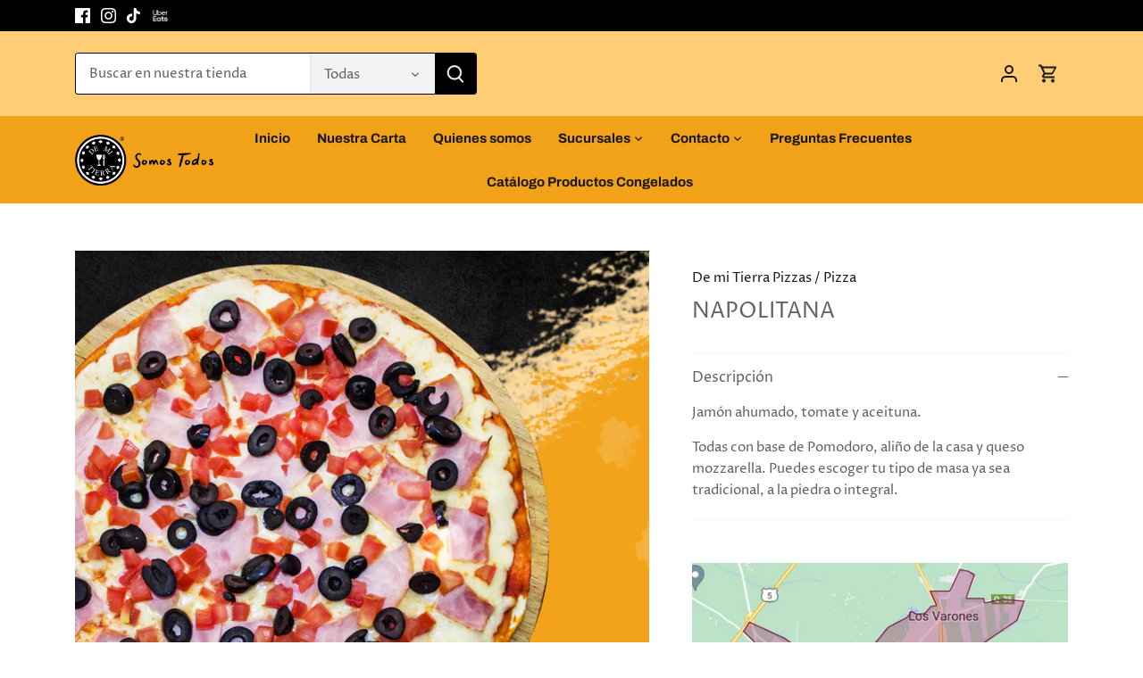

--- FILE ---
content_type: text/html; charset=utf-8
request_url: https://demitierrapizzas.cl/products/napolitana
body_size: 29872
content:
<!doctype html>
<html class="no-js" lang="es">
<head>
  <!-- Canopy 4.2.1 -->

  <link rel="preload" href="//demitierrapizzas.cl/cdn/shop/t/11/assets/styles.css?v=74058715397239339761759332476" as="style">
  <meta charset="utf-8" />
<meta name="viewport" content="width=device-width,initial-scale=1.0" />
<meta http-equiv="X-UA-Compatible" content="IE=edge">

<link rel="preconnect" href="https://cdn.shopify.com" crossorigin>
<link rel="preconnect" href="https://fonts.shopify.com" crossorigin>
<link rel="preconnect" href="https://monorail-edge.shopifysvc.com"><link rel="preload" as="font" href="//demitierrapizzas.cl/cdn/fonts/proza_libre/prozalibre_n4.f0507b32b728d57643b7359f19cd41165a2ba3ad.woff2" type="font/woff2" crossorigin><link rel="preload" as="font" href="//demitierrapizzas.cl/cdn/fonts/proza_libre/prozalibre_n7.a4b873da99dd2bca5ad03b7668b97daedac66b9a.woff2" type="font/woff2" crossorigin><link rel="preload" as="font" href="//demitierrapizzas.cl/cdn/fonts/proza_libre/prozalibre_i4.fd59a69759c8ff2f0db3fa744a333dc414728870.woff2" type="font/woff2" crossorigin><link rel="preload" as="font" href="//demitierrapizzas.cl/cdn/fonts/proza_libre/prozalibre_i7.c6374bc33ae8094a1daa933f3a6f41a5cdb58779.woff2" type="font/woff2" crossorigin><link rel="preload" as="font" href="//demitierrapizzas.cl/cdn/fonts/archivo/archivo_n7.651b020b3543640c100112be6f1c1b8e816c7f13.woff2" type="font/woff2" crossorigin><link rel="preload" as="font" href="//demitierrapizzas.cl/cdn/fonts/archivo/archivo_n5.272841b6d6b831864f7fecfa55541752bb399511.woff2" type="font/woff2" crossorigin><link rel="preload" as="font" href="//demitierrapizzas.cl/cdn/fonts/tenor_sans/tenorsans_n4.966071a72c28462a9256039d3e3dc5b0cf314f65.woff2" type="font/woff2" crossorigin><link rel="preload" href="//demitierrapizzas.cl/cdn/shop/t/11/assets/vendor.min.js?v=109634595573403464951652211022" as="script">
<link rel="preload" href="//demitierrapizzas.cl/cdn/shop/t/11/assets/theme.js?v=154629610855173662671654608121" as="script"><link rel="canonical" href="https://demitierrapizzas.cl/products/napolitana" /><link rel="shortcut icon" href="//demitierrapizzas.cl/cdn/shop/files/logo-demitierra-transparente_c962a300-60b6-4f47-81ea-aa815e4683b5.png?v=1620317604" type="image/png" /><meta name="description" content="Jamón ahumado, tomate y aceituna. Todas con base de Pomodoro, aliño de la casa y queso mozzarella. Puedes escoger tu tipo de masa ya sea tradicional, a la piedra o integral.">

  <meta name="theme-color" content="#191817">

  <title>
    De mi Tierra Pizzas | Pizzas - Napolitana
  </title>

  <meta property="og:site_name" content="De mi Tierra Pizzas">
<meta property="og:url" content="https://demitierrapizzas.cl/products/napolitana">
<meta property="og:title" content="De mi Tierra Pizzas | Pizzas - Napolitana">
<meta property="og:type" content="product">
<meta property="og:description" content="Jamón ahumado, tomate y aceituna. Todas con base de Pomodoro, aliño de la casa y queso mozzarella. Puedes escoger tu tipo de masa ya sea tradicional, a la piedra o integral."><meta property="og:image" content="http://demitierrapizzas.cl/cdn/shop/products/pizza-napolitana_1200x1200.png?v=1669945145">
  <meta property="og:image:secure_url" content="https://demitierrapizzas.cl/cdn/shop/products/pizza-napolitana_1200x1200.png?v=1669945145">
  <meta property="og:image:width" content="1000">
  <meta property="og:image:height" content="1000"><meta property="og:price:amount" content="15,300">
  <meta property="og:price:currency" content="CLP"><meta name="twitter:card" content="summary_large_image">
<meta name="twitter:title" content="De mi Tierra Pizzas | Pizzas - Napolitana">
<meta name="twitter:description" content="Jamón ahumado, tomate y aceituna. Todas con base de Pomodoro, aliño de la casa y queso mozzarella. Puedes escoger tu tipo de masa ya sea tradicional, a la piedra o integral.">


  <link href="//demitierrapizzas.cl/cdn/shop/t/11/assets/styles.css?v=74058715397239339761759332476" rel="stylesheet" type="text/css" media="all" />

  <script>
    document.documentElement.className = document.documentElement.className.replace('no-js', 'js');
    window.theme = window.theme || {};
    
    theme.money_format_with_code_preference = "${{amount_no_decimals}}";
    
    theme.money_format = "${{amount_no_decimals}}";
    theme.customerIsLoggedIn = false;

    
      theme.shippingCalcMoneyFormat = "${{amount_no_decimals}}";
    

    theme.strings = {
      previous: "Anterior",
      next: "Siguiente",
      close: "Cerrar",
      addressError: "No se puede encontrar esa dirección",
      addressNoResults: "No results for that address",
      addressQueryLimit: "Se ha excedido el límite de uso de la API de Google . Considere la posibilidad de actualizar a un \u003ca href=\"https:\/\/developers.google.com\/maps\/premium\/usage-limits\"\u003ePlan Premium\u003c\/a\u003e.",
      authError: "Hubo un problema de autenticación con su cuenta de Google Maps.",
      shippingCalcSubmitButton: "Calcular costo de envío",
      shippingCalcSubmitButtonDisabled: "Calculador...",
      infiniteScrollCollectionLoading: "Calculador...",
      infiniteScrollCollectionFinishedMsg : "Sin resultados",
      infiniteScrollBlogLoading: "Calculador...",
      infiniteScrollBlogFinishedMsg : "Fin de los articulos",
      blogsShowTags: "Tags",
      priceNonExistent: "No disponible",
      buttonDefault: "Agregar al carrito",
      buttonNoStock: "Agotado",
      buttonNoVariant: "No disponible",
      unitPriceSeparator: " \/ ",
      onlyXLeft: "[[ quantity ]] en stock",
      productAddingToCart: "Añadiendo",
      productAddedToCart: "Añadido",
      quickbuyAdded: "Añadido",
      cartSummary: "Carrito",
      cartContinue: "Continuar la compra",
      colorBoxPrevious: "Anterior",
      colorBoxNext: "Próximo",
      colorBoxClose: "Cerrar",
      imageSlider: "Imagenes",
      confirmEmptyCart: "¿Está seguro de que desea vaciar su carrito de compras?",
      inYourCart: "en su carrito",
      removeFromCart: "Quitar del carrito",
      clearAll: "Borrar todo",
      layout_live_search_see_all: "Ver todos los resultados",
      general_quick_search_pages: "Páginas",
      general_quick_search_no_results: "Lo sentimos, no pudimos encontrar ningún resultado.",
      products_labels_sold_out: "Agotado",
      products_labels_sale: "¡Oferta!",
      maximumQuantity: "Solo puedes tener [quantity] en tu carrito",
      fullDetails: "Todos los detalles",
      cartConfirmRemove: "¿Seguro que deseas eliminar este artículo de tu orden?"
    };

    theme.routes = {
      root_url: '/',
      account_url: '/account',
      account_login_url: '/account/login',
      account_logout_url: '/account/logout',
      account_recover_url: '/account/recover',
      account_register_url: '/account/register',
      account_addresses_url: '/account/addresses',
      collections_url: '/collections',
      all_products_collection_url: '/collections/all',
      search_url: '/search',
      cart_url: '/cart',
      cart_add_url: '/cart/add',
      cart_change_url: '/cart/change',
      cart_clear_url: '/cart/clear'
    };

    theme.scripts = {
      masonry: "\/\/demitierrapizzas.cl\/cdn\/shop\/t\/11\/assets\/masonry.v3.2.2.min.js?v=70136629540791627221652211020",
      jqueryInfiniteScroll: "\/\/demitierrapizzas.cl\/cdn\/shop\/t\/11\/assets\/jquery.infinitescroll.2.1.0.min.js?v=162864979201917639991652211020",
      underscore: "\/\/cdnjs.cloudflare.com\/ajax\/libs\/underscore.js\/1.6.0\/underscore-min.js",
      shopifyCommon: "\/\/demitierrapizzas.cl\/cdn\/shopifycloud\/storefront\/assets\/themes_support\/shopify_common-5f594365.js",
      jqueryCart: "\/\/demitierrapizzas.cl\/cdn\/shop\/t\/11\/assets\/shipping-calculator.v1.0.min.js?v=20682063813605048711652211021"
    };

    theme.settings = {
      cartType: "drawer-dynamic",
      openCartDrawerOnMob: true,
      quickBuyType: "hover",
      superscriptDecimals: false,
      currencyCodeEnabled: false
    }
  </script><script>window.performance && window.performance.mark && window.performance.mark('shopify.content_for_header.start');</script><meta name="facebook-domain-verification" content="w7sceb8ux8fkmip2hq75y4i5dmyfn7">
<meta id="shopify-digital-wallet" name="shopify-digital-wallet" content="/51747520677/digital_wallets/dialog">
<link rel="alternate" type="application/json+oembed" href="https://demitierrapizzas.cl/products/napolitana.oembed">
<script async="async" src="/checkouts/internal/preloads.js?locale=es-CL"></script>
<script id="shopify-features" type="application/json">{"accessToken":"42760915d164ea88008dd4a0294af40a","betas":["rich-media-storefront-analytics"],"domain":"demitierrapizzas.cl","predictiveSearch":true,"shopId":51747520677,"locale":"es"}</script>
<script>var Shopify = Shopify || {};
Shopify.shop = "de-mi-tierra-pizzas.myshopify.com";
Shopify.locale = "es";
Shopify.currency = {"active":"CLP","rate":"1.0"};
Shopify.country = "CL";
Shopify.theme = {"name":"Canopy","id":132726554850,"schema_name":"Canopy","schema_version":"4.2.1","theme_store_id":732,"role":"main"};
Shopify.theme.handle = "null";
Shopify.theme.style = {"id":null,"handle":null};
Shopify.cdnHost = "demitierrapizzas.cl/cdn";
Shopify.routes = Shopify.routes || {};
Shopify.routes.root = "/";</script>
<script type="module">!function(o){(o.Shopify=o.Shopify||{}).modules=!0}(window);</script>
<script>!function(o){function n(){var o=[];function n(){o.push(Array.prototype.slice.apply(arguments))}return n.q=o,n}var t=o.Shopify=o.Shopify||{};t.loadFeatures=n(),t.autoloadFeatures=n()}(window);</script>
<script id="shop-js-analytics" type="application/json">{"pageType":"product"}</script>
<script defer="defer" async type="module" src="//demitierrapizzas.cl/cdn/shopifycloud/shop-js/modules/v2/client.init-shop-cart-sync_2Gr3Q33f.es.esm.js"></script>
<script defer="defer" async type="module" src="//demitierrapizzas.cl/cdn/shopifycloud/shop-js/modules/v2/chunk.common_noJfOIa7.esm.js"></script>
<script defer="defer" async type="module" src="//demitierrapizzas.cl/cdn/shopifycloud/shop-js/modules/v2/chunk.modal_Deo2FJQo.esm.js"></script>
<script type="module">
  await import("//demitierrapizzas.cl/cdn/shopifycloud/shop-js/modules/v2/client.init-shop-cart-sync_2Gr3Q33f.es.esm.js");
await import("//demitierrapizzas.cl/cdn/shopifycloud/shop-js/modules/v2/chunk.common_noJfOIa7.esm.js");
await import("//demitierrapizzas.cl/cdn/shopifycloud/shop-js/modules/v2/chunk.modal_Deo2FJQo.esm.js");

  window.Shopify.SignInWithShop?.initShopCartSync?.({"fedCMEnabled":true,"windoidEnabled":true});

</script>
<script>(function() {
  var isLoaded = false;
  function asyncLoad() {
    if (isLoaded) return;
    isLoaded = true;
    var urls = ["https:\/\/garooapp.com\/assets\/js\/app.js?shop=de-mi-tierra-pizzas.myshopify.com","\/\/cdn.shopify.com\/proxy\/299d7da212fc63c85d6d520dbdd24834d0daa6334abcc42a2af7398c3a1afbcd\/de-mi-tierra-pizzas.bookthatapp.com\/javascripts\/bta-installed.js?shop=de-mi-tierra-pizzas.myshopify.com\u0026sp-cache-control=cHVibGljLCBtYXgtYWdlPTkwMA"];
    for (var i = 0; i < urls.length; i++) {
      var s = document.createElement('script');
      s.type = 'text/javascript';
      s.async = true;
      s.src = urls[i];
      var x = document.getElementsByTagName('script')[0];
      x.parentNode.insertBefore(s, x);
    }
  };
  if(window.attachEvent) {
    window.attachEvent('onload', asyncLoad);
  } else {
    window.addEventListener('load', asyncLoad, false);
  }
})();</script>
<script id="__st">var __st={"a":51747520677,"offset":-10800,"reqid":"46c712bf-dd31-41ea-97b1-21fd5d720100-1769151514","pageurl":"demitierrapizzas.cl\/products\/napolitana","u":"18b0be3f0d88","p":"product","rtyp":"product","rid":6010184204453};</script>
<script>window.ShopifyPaypalV4VisibilityTracking = true;</script>
<script id="captcha-bootstrap">!function(){'use strict';const t='contact',e='account',n='new_comment',o=[[t,t],['blogs',n],['comments',n],[t,'customer']],c=[[e,'customer_login'],[e,'guest_login'],[e,'recover_customer_password'],[e,'create_customer']],r=t=>t.map((([t,e])=>`form[action*='/${t}']:not([data-nocaptcha='true']) input[name='form_type'][value='${e}']`)).join(','),a=t=>()=>t?[...document.querySelectorAll(t)].map((t=>t.form)):[];function s(){const t=[...o],e=r(t);return a(e)}const i='password',u='form_key',d=['recaptcha-v3-token','g-recaptcha-response','h-captcha-response',i],f=()=>{try{return window.sessionStorage}catch{return}},m='__shopify_v',_=t=>t.elements[u];function p(t,e,n=!1){try{const o=window.sessionStorage,c=JSON.parse(o.getItem(e)),{data:r}=function(t){const{data:e,action:n}=t;return t[m]||n?{data:e,action:n}:{data:t,action:n}}(c);for(const[e,n]of Object.entries(r))t.elements[e]&&(t.elements[e].value=n);n&&o.removeItem(e)}catch(o){console.error('form repopulation failed',{error:o})}}const l='form_type',E='cptcha';function T(t){t.dataset[E]=!0}const w=window,h=w.document,L='Shopify',v='ce_forms',y='captcha';let A=!1;((t,e)=>{const n=(g='f06e6c50-85a8-45c8-87d0-21a2b65856fe',I='https://cdn.shopify.com/shopifycloud/storefront-forms-hcaptcha/ce_storefront_forms_captcha_hcaptcha.v1.5.2.iife.js',D={infoText:'Protegido por hCaptcha',privacyText:'Privacidad',termsText:'Términos'},(t,e,n)=>{const o=w[L][v],c=o.bindForm;if(c)return c(t,g,e,D).then(n);var r;o.q.push([[t,g,e,D],n]),r=I,A||(h.body.append(Object.assign(h.createElement('script'),{id:'captcha-provider',async:!0,src:r})),A=!0)});var g,I,D;w[L]=w[L]||{},w[L][v]=w[L][v]||{},w[L][v].q=[],w[L][y]=w[L][y]||{},w[L][y].protect=function(t,e){n(t,void 0,e),T(t)},Object.freeze(w[L][y]),function(t,e,n,w,h,L){const[v,y,A,g]=function(t,e,n){const i=e?o:[],u=t?c:[],d=[...i,...u],f=r(d),m=r(i),_=r(d.filter((([t,e])=>n.includes(e))));return[a(f),a(m),a(_),s()]}(w,h,L),I=t=>{const e=t.target;return e instanceof HTMLFormElement?e:e&&e.form},D=t=>v().includes(t);t.addEventListener('submit',(t=>{const e=I(t);if(!e)return;const n=D(e)&&!e.dataset.hcaptchaBound&&!e.dataset.recaptchaBound,o=_(e),c=g().includes(e)&&(!o||!o.value);(n||c)&&t.preventDefault(),c&&!n&&(function(t){try{if(!f())return;!function(t){const e=f();if(!e)return;const n=_(t);if(!n)return;const o=n.value;o&&e.removeItem(o)}(t);const e=Array.from(Array(32),(()=>Math.random().toString(36)[2])).join('');!function(t,e){_(t)||t.append(Object.assign(document.createElement('input'),{type:'hidden',name:u})),t.elements[u].value=e}(t,e),function(t,e){const n=f();if(!n)return;const o=[...t.querySelectorAll(`input[type='${i}']`)].map((({name:t})=>t)),c=[...d,...o],r={};for(const[a,s]of new FormData(t).entries())c.includes(a)||(r[a]=s);n.setItem(e,JSON.stringify({[m]:1,action:t.action,data:r}))}(t,e)}catch(e){console.error('failed to persist form',e)}}(e),e.submit())}));const S=(t,e)=>{t&&!t.dataset[E]&&(n(t,e.some((e=>e===t))),T(t))};for(const o of['focusin','change'])t.addEventListener(o,(t=>{const e=I(t);D(e)&&S(e,y())}));const B=e.get('form_key'),M=e.get(l),P=B&&M;t.addEventListener('DOMContentLoaded',(()=>{const t=y();if(P)for(const e of t)e.elements[l].value===M&&p(e,B);[...new Set([...A(),...v().filter((t=>'true'===t.dataset.shopifyCaptcha))])].forEach((e=>S(e,t)))}))}(h,new URLSearchParams(w.location.search),n,t,e,['guest_login'])})(!0,!0)}();</script>
<script integrity="sha256-4kQ18oKyAcykRKYeNunJcIwy7WH5gtpwJnB7kiuLZ1E=" data-source-attribution="shopify.loadfeatures" defer="defer" src="//demitierrapizzas.cl/cdn/shopifycloud/storefront/assets/storefront/load_feature-a0a9edcb.js" crossorigin="anonymous"></script>
<script data-source-attribution="shopify.dynamic_checkout.dynamic.init">var Shopify=Shopify||{};Shopify.PaymentButton=Shopify.PaymentButton||{isStorefrontPortableWallets:!0,init:function(){window.Shopify.PaymentButton.init=function(){};var t=document.createElement("script");t.src="https://demitierrapizzas.cl/cdn/shopifycloud/portable-wallets/latest/portable-wallets.es.js",t.type="module",document.head.appendChild(t)}};
</script>
<script data-source-attribution="shopify.dynamic_checkout.buyer_consent">
  function portableWalletsHideBuyerConsent(e){var t=document.getElementById("shopify-buyer-consent"),n=document.getElementById("shopify-subscription-policy-button");t&&n&&(t.classList.add("hidden"),t.setAttribute("aria-hidden","true"),n.removeEventListener("click",e))}function portableWalletsShowBuyerConsent(e){var t=document.getElementById("shopify-buyer-consent"),n=document.getElementById("shopify-subscription-policy-button");t&&n&&(t.classList.remove("hidden"),t.removeAttribute("aria-hidden"),n.addEventListener("click",e))}window.Shopify?.PaymentButton&&(window.Shopify.PaymentButton.hideBuyerConsent=portableWalletsHideBuyerConsent,window.Shopify.PaymentButton.showBuyerConsent=portableWalletsShowBuyerConsent);
</script>
<script data-source-attribution="shopify.dynamic_checkout.cart.bootstrap">document.addEventListener("DOMContentLoaded",(function(){function t(){return document.querySelector("shopify-accelerated-checkout-cart, shopify-accelerated-checkout")}if(t())Shopify.PaymentButton.init();else{new MutationObserver((function(e,n){t()&&(Shopify.PaymentButton.init(),n.disconnect())})).observe(document.body,{childList:!0,subtree:!0})}}));
</script>

<script>window.performance && window.performance.mark && window.performance.mark('shopify.content_for_header.end');</script>

  
  <script>var bondVariantIds = [], productConfig = {}, productMetafields;productMetafields = '';if (productMetafields !== '') {
        productConfig = JSON.parse('{"' + decodeURI(productMetafields).replace(/"/g, '\\"').replace(/&/g, '","').replace(/=/g,'":"') + '"}');
      }

    window.BtaConfig = {
      account: 'de-mi-tierra-pizzas',
      bondVariantIds: bondVariantIds,
      settings: JSON.parse('{"dateFormat":"DD/MM/YYYY","domain":"demitierrapizzas.cl","env":"production","path_prefix":"/apps/bookthatapp","should_load":true,"widget_enabled_list":["reservation","appt"],"widget_on_every_page":true,"widgets_mode":{}}' || '{}'),
       'product': productConfig,
      cart: {"note":null,"attributes":{},"original_total_price":0,"total_price":0,"total_discount":0,"total_weight":0.0,"item_count":0,"items":[],"requires_shipping":false,"currency":"CLP","items_subtotal_price":0,"cart_level_discount_applications":[],"checkout_charge_amount":0},
      version: '1.5'
    }
</script>
  <script src="//demitierrapizzas.cl/cdn/shop/t/11/assets/bta-widgets-bootstrap.min.js?v=19779015373317819461668692989" type="text/javascript"></script>

<script>window.is_hulkpo_installed=true</script>
	
	
                                                      <style>
                                                      .intl-tel-input .country-list .country-name,
                                                      .intl-tel-input .country-list .dial-code,
                                                      .intl-tel-input .country-list .flag-box{
                                                      vertical-align:middle 
                                                      }
                                                      .intl-tel-input{
                                                      position:relative;
                                                      display:block 
                                                      }
                                                      .intl-tel-input *{
                                                      box-sizing:border-box;
                                                      -moz-box-sizing:border-box 
                                                      }
                                                      .intl-tel-input .hide{
                                                      display:none 
                                                      }
                                                      .intl-tel-input .v-hide{
                                                      visibility:hidden 
                                                      }
                                                      .intl-tel-input input,
                                                      .intl-tel-input input[type=tel],
                                                      .intl-tel-input input[type=text]{
                                                      position:relative;
                                                      z-index:0;
                                                      margin-top:0!important;
                                                      margin-bottom:0!important;
                                                      padding-right:36px;
                                                      margin-right:0 
                                                      }
                                                      .intl-tel-input .flag-container{
                                                      position:absolute;
                                                      top:0;
                                                      bottom:0;
                                                      right:0;
                                                      padding:1px 
                                                      }
                                                      .intl-tel-input .selected-flag{
                                                      z-index:1;
                                                      position:relative;
                                                      width:36px;
                                                      height:100%;
                                                      padding:0 0 0 8px 
                                                      }
                                                      .intl-tel-input .selected-flag .iti-flag{
                                                      position:absolute;
                                                      top:0;
                                                      bottom:0;
                                                      margin:auto 
                                                      }
                                                      .intl-tel-input .selected-flag .iti-arrow{
                                                      position:absolute;
                                                      top:50%;
                                                      margin-top:-2px;
                                                      right:6px;
                                                      width:0;
                                                      height:0;
                                                      border-left:3px solid transparent;
                                                      border-right:3px solid transparent;
                                                      border-top:4px solid #555 
                                                      }
                                                      .intl-tel-input .selected-flag .iti-arrow.up{
                                                      border-top:none;
                                                      border-bottom:4px solid #555 
                                                      }
                                                      .intl-tel-input .country-list{
                                                      position:absolute;
                                                      z-index:2;
                                                      list-style:none;
                                                      text-align:left;
                                                      padding:0;
                                                      margin:0 0 0 -1px;
                                                      box-shadow:1px 1px 4px rgba(0,0,0,.2);
                                                      background-color:#fff;
                                                      border:1px solid #CCC;
                                                      white-space:nowrap;
                                                      max-height:200px;
                                                      overflow-y:scroll 
                                                      }
                                                      .intl-tel-input .country-list .country.highlight,
                                                      .intl-tel-input.allow-dropdown .flag-container:hover .selected-flag{
                                                      background-color:rgba(0,0,0,.05) 
                                                      }
                                                      .intl-tel-input .country-list.dropup{
                                                      bottom:100%;
                                                      margin-bottom:-1px 
                                                      }
                                                      .intl-tel-input .country-list .flag-box{
                                                      display:inline-block;
                                                      width:20px 
                                                      }
                                                      @media (max-width:500px){
                                                      .intl-tel-input .country-list{
                                                      white-space:normal 
                                                      }
                                                      }
                                                      .intl-tel-input .country-list .divider{
                                                      padding-bottom:5px;
                                                      margin-bottom:5px;
                                                      border-bottom:1px solid #CCC 
                                                      }
                                                      .intl-tel-input .country-list .country{
                                                      padding:5px 10px 
                                                      }
                                                      .intl-tel-input .country-list .country .dial-code{
                                                      color:#999 
                                                      }
                                                      .intl-tel-input .country-list .country-name,
                                                      .intl-tel-input .country-list .flag-box{
                                                      margin-right:6px 
                                                      }
                                                      .intl-tel-input.allow-dropdown input,
                                                      .intl-tel-input.allow-dropdown input[type=tel],
                                                      .intl-tel-input.allow-dropdown input[type=text],
                                                      .intl-tel-input.separate-dial-code input,
                                                      .intl-tel-input.separate-dial-code input[type=tel],
                                                      .intl-tel-input.separate-dial-code input[type=text]{
                                                      padding-right:6px;
                                                      padding-left:52px;
                                                      margin-left:0 
                                                      }
                                                      .intl-tel-input.allow-dropdown .flag-container,
                                                      .intl-tel-input.separate-dial-code .flag-container{
                                                      right:auto;
                                                      left:0 
                                                      }
                                                      .intl-tel-input.allow-dropdown .selected-flag,
                                                      .intl-tel-input.separate-dial-code .selected-flag{
                                                      width:46px 
                                                      }
                                                      .intl-tel-input.allow-dropdown .flag-container:hover{
                                                      cursor:pointer 
                                                      }
                                                      .intl-tel-input.allow-dropdown input[disabled]+.flag-container:hover,
                                                      .intl-tel-input.allow-dropdown input[readonly]+.flag-container:hover{
                                                      cursor:default 
                                                      }
                                                      .intl-tel-input.allow-dropdown input[disabled]+.flag-container:hover .selected-flag,
                                                      .intl-tel-input.allow-dropdown input[readonly]+.flag-container:hover .selected-flag{
                                                      background-color:transparent 
                                                      }
                                                      .intl-tel-input.separate-dial-code .selected-flag{
                                                      background-color:rgba(0,0,0,.05);
                                                      display:table 
                                                      }
                                                      .intl-tel-input.separate-dial-code .selected-dial-code{
                                                      display:table-cell;
                                                      vertical-align:middle;
                                                      padding-left:28px 
                                                      }
                                                      .intl-tel-input.separate-dial-code.iti-sdc-2 input,
                                                      .intl-tel-input.separate-dial-code.iti-sdc-2 input[type=tel],
                                                      .intl-tel-input.separate-dial-code.iti-sdc-2 input[type=text]{
                                                      padding-left:66px 
                                                      }
                                                      .intl-tel-input.separate-dial-code.iti-sdc-2 .selected-flag{
                                                      width:60px 
                                                      }
                                                      .intl-tel-input.separate-dial-code.allow-dropdown.iti-sdc-2 input,
                                                      .intl-tel-input.separate-dial-code.allow-dropdown.iti-sdc-2 input[type=tel],
                                                      .intl-tel-input.separate-dial-code.allow-dropdown.iti-sdc-2 input[type=text]{
                                                      padding-left:76px 
                                                      }
                                                      .intl-tel-input.separate-dial-code.allow-dropdown.iti-sdc-2 .selected-flag{
                                                      width:70px 
                                                      }
                                                      .intl-tel-input.separate-dial-code.iti-sdc-3 input,
                                                      .intl-tel-input.separate-dial-code.iti-sdc-3 input[type=tel],
                                                      .intl-tel-input.separate-dial-code.iti-sdc-3 input[type=text]{
                                                      padding-left:74px 
                                                      }
                                                      .intl-tel-input.separate-dial-code.iti-sdc-3 .selected-flag{
                                                      width:68px 
                                                      }
                                                      .intl-tel-input.separate-dial-code.allow-dropdown.iti-sdc-3 input,
                                                      .intl-tel-input.separate-dial-code.allow-dropdown.iti-sdc-3 input[type=tel],
                                                      .intl-tel-input.separate-dial-code.allow-dropdown.iti-sdc-3 input[type=text]{
                                                      padding-left:84px 
                                                      }
                                                      .intl-tel-input.separate-dial-code.allow-dropdown.iti-sdc-3 .selected-flag{
                                                      width:78px 
                                                      }
                                                      .intl-tel-input.separate-dial-code.iti-sdc-4 input,
                                                      .intl-tel-input.separate-dial-code.iti-sdc-4 input[type=tel],
                                                      .intl-tel-input.separate-dial-code.iti-sdc-4 input[type=text]{
                                                      padding-left:82px 
                                                      }
                                                      .intl-tel-input.separate-dial-code.iti-sdc-4 .selected-flag{
                                                      width:76px 
                                                      }
                                                      .intl-tel-input.separate-dial-code.allow-dropdown.iti-sdc-4 input,
                                                      .intl-tel-input.separate-dial-code.allow-dropdown.iti-sdc-4 input[type=tel],
                                                      .intl-tel-input.separate-dial-code.allow-dropdown.iti-sdc-4 input[type=text]{
                                                      padding-left:92px 
                                                      }
                                                      .intl-tel-input.separate-dial-code.allow-dropdown.iti-sdc-4 .selected-flag{
                                                      width:86px 
                                                      }
                                                      .intl-tel-input.separate-dial-code.iti-sdc-5 input,
                                                      .intl-tel-input.separate-dial-code.iti-sdc-5 input[type=tel],
                                                      .intl-tel-input.separate-dial-code.iti-sdc-5 input[type=text]{
                                                      padding-left:90px 
                                                      }
                                                      .intl-tel-input.separate-dial-code.iti-sdc-5 .selected-flag{
                                                      width:84px 
                                                      }
                                                      .intl-tel-input.separate-dial-code.allow-dropdown.iti-sdc-5 input,
                                                      .intl-tel-input.separate-dial-code.allow-dropdown.iti-sdc-5 input[type=tel],
                                                      .intl-tel-input.separate-dial-code.allow-dropdown.iti-sdc-5 input[type=text]{
                                                      padding-left:100px 
                                                      }
                                                      .intl-tel-input.separate-dial-code.allow-dropdown.iti-sdc-5 .selected-flag{
                                                      width:94px 
                                                      }
                                                      .intl-tel-input.iti-container{
                                                      position:absolute;
                                                      top:-1000px;
                                                      left:-1000px;
                                                      z-index:1060;
                                                      padding:1px 
                                                      }
                                                      .intl-tel-input.iti-container:hover{
                                                      cursor:pointer 
                                                      }
                                                      .iti-mobile .intl-tel-input.iti-container{
                                                      top:30px;
                                                      bottom:30px;
                                                      left:30px;
                                                      right:30px;
                                                      position:fixed;
                                                      z-index: 99999;
                                                      }
                                                      .iti-mobile .intl-tel-input .country-list{
                                                      max-height:100%;
                                                      width:100% 
                                                      }
                                                      .iti-mobile .intl-tel-input .country-list .country{
                                                      padding:10px;
                                                      line-height:1.5em 
                                                      }
                                                      .iti-flag{
                                                      width:20px 
                                                      }
                                                      .iti-flag.be{
                                                      width:18px 
                                                      }
                                                      .iti-flag.ch{
                                                      width:15px 
                                                      }
                                                      .iti-flag.mc{
                                                      width:19px 
                                                      }
                                                      .iti-flag.ac{
                                                      height:10px;
                                                      background-position:0 0 
                                                      }
                                                      .iti-flag.ad{
                                                      height:14px;
                                                      background-position:-22px 0 
                                                      }
                                                      .iti-flag.ae{
                                                      height:10px;
                                                      background-position:-44px 0 
                                                      }
                                                      .iti-flag.af{
                                                      height:14px;
                                                      background-position:-66px 0 
                                                      }
                                                      .iti-flag.ag{
                                                      height:14px;
                                                      background-position:-88px 0 
                                                      }
                                                      .iti-flag.ai{
                                                      height:10px;
                                                      background-position:-110px 0 
                                                      }
                                                      .iti-flag.al{
                                                      height:15px;
                                                      background-position:-132px 0 
                                                      }
                                                      .iti-flag.am{
                                                      height:10px;
                                                      background-position:-154px 0 
                                                      }
                                                      .iti-flag.ao{
                                                      height:14px;
                                                      background-position:-176px 0 
                                                      }
                                                      .iti-flag.aq{
                                                      height:14px;
                                                      background-position:-198px 0 
                                                      }
                                                      .iti-flag.ar{
                                                      height:13px;
                                                      background-position:-220px 0 
                                                      }
                                                      .iti-flag.as{
                                                      height:10px;
                                                      background-position:-242px 0 
                                                      }
                                                      .iti-flag.at{
                                                      height:14px;
                                                      background-position:-264px 0 
                                                      }
                                                      .iti-flag.au{
                                                      height:10px;
                                                      background-position:-286px 0 
                                                      }
                                                      .iti-flag.aw{
                                                      height:14px;
                                                      background-position:-308px 0 
                                                      }
                                                      .iti-flag.ax{
                                                      height:13px;
                                                      background-position:-330px 0 
                                                      }
                                                      .iti-flag.az{
                                                      height:10px;
                                                      background-position:-352px 0 
                                                      }
                                                      .iti-flag.ba{
                                                      height:10px;
                                                      background-position:-374px 0 
                                                      }
                                                      .iti-flag.bb{
                                                      height:14px;
                                                      background-position:-396px 0 
                                                      }
                                                      .iti-flag.bd{
                                                      height:12px;
                                                      background-position:-418px 0 
                                                      }
                                                      .iti-flag.be{
                                                      height:15px;
                                                      background-position:-440px 0 
                                                      }
                                                      .iti-flag.bf{
                                                      height:14px;
                                                      background-position:-460px 0 
                                                      }
                                                      .iti-flag.bg{
                                                      height:12px;
                                                      background-position:-482px 0 
                                                      }
                                                      .iti-flag.bh{
                                                      height:12px;
                                                      background-position:-504px 0 
                                                      }
                                                      .iti-flag.bi{
                                                      height:12px;
                                                      background-position:-526px 0 
                                                      }
                                                      .iti-flag.bj{
                                                      height:14px;
                                                      background-position:-548px 0 
                                                      }
                                                      .iti-flag.bl{
                                                      height:14px;
                                                      background-position:-570px 0 
                                                      }
                                                      .iti-flag.bm{
                                                      height:10px;
                                                      background-position:-592px 0 
                                                      }
                                                      .iti-flag.bn{
                                                      height:10px;
                                                      background-position:-614px 0 
                                                      }
                                                      .iti-flag.bo{
                                                      height:14px;
                                                      background-position:-636px 0 
                                                      }
                                                      .iti-flag.bq{
                                                      height:14px;
                                                      background-position:-658px 0 
                                                      }
                                                      .iti-flag.br{
                                                      height:14px;
                                                      background-position:-680px 0 
                                                      }
                                                      .iti-flag.bs{
                                                      height:10px;
                                                      background-position:-702px 0 
                                                      }
                                                      .iti-flag.bt{
                                                      height:14px;
                                                      background-position:-724px 0 
                                                      }
                                                      .iti-flag.bv{
                                                      height:15px;
                                                      background-position:-746px 0 
                                                      }
                                                      .iti-flag.bw{
                                                      height:14px;
                                                      background-position:-768px 0 
                                                      }
                                                      .iti-flag.by{
                                                      height:10px;
                                                      background-position:-790px 0 
                                                      }
                                                      .iti-flag.bz{
                                                      height:14px;
                                                      background-position:-812px 0 
                                                      }
                                                      .iti-flag.ca{
                                                      height:10px;
                                                      background-position:-834px 0 
                                                      }
                                                      .iti-flag.cc{
                                                      height:10px;
                                                      background-position:-856px 0 
                                                      }
                                                      .iti-flag.cd{
                                                      height:15px;
                                                      background-position:-878px 0 
                                                      }
                                                      .iti-flag.cf{
                                                      height:14px;
                                                      background-position:-900px 0 
                                                      }
                                                      .iti-flag.cg{
                                                      height:14px;
                                                      background-position:-922px 0 
                                                      }
                                                      .iti-flag.ch{
                                                      height:15px;
                                                      background-position:-944px 0 
                                                      }
                                                      .iti-flag.ci{
                                                      height:14px;
                                                      background-position:-961px 0 
                                                      }
                                                      .iti-flag.ck{
                                                      height:10px;
                                                      background-position:-983px 0 
                                                      }
                                                      .iti-flag.cl{
                                                      height:14px;
                                                      background-position:-1005px 0 
                                                      }
                                                      .iti-flag.cm{
                                                      height:14px;
                                                      background-position:-1027px 0 
                                                      }
                                                      .iti-flag.cn{
                                                      height:14px;
                                                      background-position:-1049px 0 
                                                      }
                                                      .iti-flag.co{
                                                      height:14px;
                                                      background-position:-1071px 0 
                                                      }
                                                      .iti-flag.cp{
                                                      height:14px;
                                                      background-position:-1093px 0 
                                                      }
                                                      .iti-flag.cr{
                                                      height:12px;
                                                      background-position:-1115px 0 
                                                      }
                                                      .iti-flag.cu{
                                                      height:10px;
                                                      background-position:-1137px 0 
                                                      }
                                                      .iti-flag.cv{
                                                      height:12px;
                                                      background-position:-1159px 0 
                                                      }
                                                      .iti-flag.cw{
                                                      height:14px;
                                                      background-position:-1181px 0 
                                                      }
                                                      .iti-flag.cx{
                                                      height:10px;
                                                      background-position:-1203px 0 
                                                      }
                                                      .iti-flag.cy{
                                                      height:14px;
                                                      background-position:-1225px 0 
                                                      }
                                                      .iti-flag.cz{
                                                      height:14px;
                                                      background-position:-1247px 0 
                                                      }
                                                      .iti-flag.de{
                                                      height:12px;
                                                      background-position:-1269px 0 
                                                      }
                                                      .iti-flag.dg{
                                                      height:10px;
                                                      background-position:-1291px 0 
                                                      }
                                                      .iti-flag.dj{
                                                      height:14px;
                                                      background-position:-1313px 0 
                                                      }
                                                      .iti-flag.dk{
                                                      height:15px;
                                                      background-position:-1335px 0 
                                                      }
                                                      .iti-flag.dm{
                                                      height:10px;
                                                      background-position:-1357px 0 
                                                      }
                                                      .iti-flag.do{
                                                      height:14px;
                                                      background-position:-1379px 0 
                                                      }
                                                      .iti-flag.dz{
                                                      height:14px;
                                                      background-position:-1401px 0 
                                                      }
                                                      .iti-flag.ea{
                                                      height:14px;
                                                      background-position:-1423px 0 
                                                      }
                                                      .iti-flag.ec{
                                                      height:14px;
                                                      background-position:-1445px 0 
                                                      }
                                                      .iti-flag.ee{
                                                      height:13px;
                                                      background-position:-1467px 0 
                                                      }
                                                      .iti-flag.eg{
                                                      height:14px;
                                                      background-position:-1489px 0 
                                                      }
                                                      .iti-flag.eh{
                                                      height:10px;
                                                      background-position:-1511px 0 
                                                      }
                                                      .iti-flag.er{
                                                      height:10px;
                                                      background-position:-1533px 0 
                                                      }
                                                      .iti-flag.es{
                                                      height:14px;
                                                      background-position:-1555px 0 
                                                      }
                                                      .iti-flag.et{
                                                      height:10px;
                                                      background-position:-1577px 0 
                                                      }
                                                      .iti-flag.eu{
                                                      height:14px;
                                                      background-position:-1599px 0 
                                                      }
                                                      .iti-flag.fi{
                                                      height:12px;
                                                      background-position:-1621px 0 
                                                      }
                                                      .iti-flag.fj{
                                                      height:10px;
                                                      background-position:-1643px 0 
                                                      }
                                                      .iti-flag.fk{
                                                      height:10px;
                                                      background-position:-1665px 0 
                                                      }
                                                      .iti-flag.fm{
                                                      height:11px;
                                                      background-position:-1687px 0 
                                                      }
                                                      .iti-flag.fo{
                                                      height:15px;
                                                      background-position:-1709px 0 
                                                      }
                                                      .iti-flag.fr{
                                                      height:14px;
                                                      background-position:-1731px 0 
                                                      }
                                                      .iti-flag.ga{
                                                      height:15px;
                                                      background-position:-1753px 0 
                                                      }
                                                      .iti-flag.gb{
                                                      height:10px;
                                                      background-position:-1775px 0 
                                                      }
                                                      .iti-flag.gd{
                                                      height:12px;
                                                      background-position:-1797px 0 
                                                      }
                                                      .iti-flag.ge{
                                                      height:14px;
                                                      background-position:-1819px 0 
                                                      }
                                                      .iti-flag.gf{
                                                      height:14px;
                                                      background-position:-1841px 0 
                                                      }
                                                      .iti-flag.gg{
                                                      height:14px;
                                                      background-position:-1863px 0 
                                                      }
                                                      .iti-flag.gh{
                                                      height:14px;
                                                      background-position:-1885px 0 
                                                      }
                                                      .iti-flag.gi{
                                                      height:10px;
                                                      background-position:-1907px 0 
                                                      }
                                                      .iti-flag.gl{
                                                      height:14px;
                                                      background-position:-1929px 0 
                                                      }
                                                      .iti-flag.gm{
                                                      height:14px;
                                                      background-position:-1951px 0 
                                                      }
                                                      .iti-flag.gn{
                                                      height:14px;
                                                      background-position:-1973px 0 
                                                      }
                                                      .iti-flag.gp{
                                                      height:14px;
                                                      background-position:-1995px 0 
                                                      }
                                                      .iti-flag.gq{
                                                      height:14px;
                                                      background-position:-2017px 0 
                                                      }
                                                      .iti-flag.gr{
                                                      height:14px;
                                                      background-position:-2039px 0 
                                                      }
                                                      .iti-flag.gs{
                                                      height:10px;
                                                      background-position:-2061px 0 
                                                      }
                                                      .iti-flag.gt{
                                                      height:13px;
                                                      background-position:-2083px 0 
                                                      }
                                                      .iti-flag.gu{
                                                      height:11px;
                                                      background-position:-2105px 0 
                                                      }
                                                      .iti-flag.gw{
                                                      height:10px;
                                                      background-position:-2127px 0 
                                                      }
                                                      .iti-flag.gy{
                                                      height:12px;
                                                      background-position:-2149px 0 
                                                      }
                                                      .iti-flag.hk{
                                                      height:14px;
                                                      background-position:-2171px 0 
                                                      }
                                                      .iti-flag.hm{
                                                      height:10px;
                                                      background-position:-2193px 0 
                                                      }
                                                      .iti-flag.hn{
                                                      height:10px;
                                                      background-position:-2215px 0 
                                                      }
                                                      .iti-flag.hr{
                                                      height:10px;
                                                      background-position:-2237px 0 
                                                      }
                                                      .iti-flag.ht{
                                                      height:12px;
                                                      background-position:-2259px 0 
                                                      }
                                                      .iti-flag.hu{
                                                      height:10px;
                                                      background-position:-2281px 0 
                                                      }
                                                      .iti-flag.ic{
                                                      height:14px;
                                                      background-position:-2303px 0 
                                                      }
                                                      .iti-flag.id{
                                                      height:14px;
                                                      background-position:-2325px 0 
                                                      }
                                                      .iti-flag.ie{
                                                      height:10px;
                                                      background-position:-2347px 0 
                                                      }
                                                      .iti-flag.il{
                                                      height:15px;
                                                      background-position:-2369px 0 
                                                      }
                                                      .iti-flag.im{
                                                      height:10px;
                                                      background-position:-2391px 0 
                                                      }
                                                      .iti-flag.in{
                                                      height:14px;
                                                      background-position:-2413px 0 
                                                      }
                                                      .iti-flag.io{
                                                      height:10px;
                                                      background-position:-2435px 0 
                                                      }
                                                      .iti-flag.iq{
                                                      height:14px;
                                                      background-position:-2457px 0 
                                                      }
                                                      .iti-flag.ir{
                                                      height:12px;
                                                      background-position:-2479px 0 
                                                      }
                                                      .iti-flag.is{
                                                      height:15px;
                                                      background-position:-2501px 0 
                                                      }
                                                      .iti-flag.it{
                                                      height:14px;
                                                      background-position:-2523px 0 
                                                      }
                                                      .iti-flag.je{
                                                      height:12px;
                                                      background-position:-2545px 0 
                                                      }
                                                      .iti-flag.jm{
                                                      height:10px;
                                                      background-position:-2567px 0 
                                                      }
                                                      .iti-flag.jo{
                                                      height:10px;
                                                      background-position:-2589px 0 
                                                      }
                                                      .iti-flag.jp{
                                                      height:14px;
                                                      background-position:-2611px 0 
                                                      }
                                                      .iti-flag.ke{
                                                      height:14px;
                                                      background-position:-2633px 0 
                                                      }
                                                      .iti-flag.kg{
                                                      height:12px;
                                                      background-position:-2655px 0 
                                                      }
                                                      .iti-flag.kh{
                                                      height:13px;
                                                      background-position:-2677px 0 
                                                      }
                                                      .iti-flag.ki{
                                                      height:10px;
                                                      background-position:-2699px 0 
                                                      }
                                                      .iti-flag.km{
                                                      height:12px;
                                                      background-position:-2721px 0 
                                                      }
                                                      .iti-flag.kn{
                                                      height:14px;
                                                      background-position:-2743px 0 
                                                      }
                                                      .iti-flag.kp{
                                                      height:10px;
                                                      background-position:-2765px 0 
                                                      }
                                                      .iti-flag.kr{
                                                      height:14px;
                                                      background-position:-2787px 0 
                                                      }
                                                      .iti-flag.kw{
                                                      height:10px;
                                                      background-position:-2809px 0 
                                                      }
                                                      .iti-flag.ky{
                                                      height:10px;
                                                      background-position:-2831px 0 
                                                      }
                                                      .iti-flag.kz{
                                                      height:10px;
                                                      background-position:-2853px 0 
                                                      }
                                                      .iti-flag.la{
                                                      height:14px;
                                                      background-position:-2875px 0 
                                                      }
                                                      .iti-flag.lb{
                                                      height:14px;
                                                      background-position:-2897px 0 
                                                      }
                                                      .iti-flag.lc{
                                                      height:10px;
                                                      background-position:-2919px 0 
                                                      }
                                                      .iti-flag.li{
                                                      height:12px;
                                                      background-position:-2941px 0 
                                                      }
                                                      .iti-flag.lk{
                                                      height:10px;
                                                      background-position:-2963px 0 
                                                      }
                                                      .iti-flag.lr{
                                                      height:11px;
                                                      background-position:-2985px 0 
                                                      }
                                                      .iti-flag.ls{
                                                      height:14px;
                                                      background-position:-3007px 0 
                                                      }
                                                      .iti-flag.lt{
                                                      height:12px;
                                                      background-position:-3029px 0 
                                                      }
                                                      .iti-flag.lu{
                                                      height:12px;
                                                      background-position:-3051px 0 
                                                      }
                                                      .iti-flag.lv{
                                                      height:10px;
                                                      background-position:-3073px 0 
                                                      }
                                                      .iti-flag.ly{
                                                      height:10px;
                                                      background-position:-3095px 0 
                                                      }
                                                      .iti-flag.ma{
                                                      height:14px;
                                                      background-position:-3117px 0 
                                                      }
                                                      .iti-flag.mc{
                                                      height:15px;
                                                      background-position:-3139px 0 
                                                      }
                                                      .iti-flag.md{
                                                      height:10px;
                                                      background-position:-3160px 0 
                                                      }
                                                      .iti-flag.me{
                                                      height:10px;
                                                      background-position:-3182px 0 
                                                      }
                                                      .iti-flag.mf{
                                                      height:14px;
                                                      background-position:-3204px 0 
                                                      }
                                                      .iti-flag.mg{
                                                      height:14px;
                                                      background-position:-3226px 0 
                                                      }
                                                      .iti-flag.mh{
                                                      height:11px;
                                                      background-position:-3248px 0 
                                                      }
                                                      .iti-flag.mk{
                                                      height:10px;
                                                      background-position:-3270px 0 
                                                      }
                                                      .iti-flag.ml{
                                                      height:14px;
                                                      background-position:-3292px 0 
                                                      }
                                                      .iti-flag.mm{
                                                      height:14px;
                                                      background-position:-3314px 0 
                                                      }
                                                      .iti-flag.mn{
                                                      height:10px;
                                                      background-position:-3336px 0 
                                                      }
                                                      .iti-flag.mo{
                                                      height:14px;
                                                      background-position:-3358px 0 
                                                      }
                                                      .iti-flag.mp{
                                                      height:10px;
                                                      background-position:-3380px 0 
                                                      }
                                                      .iti-flag.mq{
                                                      height:14px;
                                                      background-position:-3402px 0 
                                                      }
                                                      .iti-flag.mr{
                                                      height:14px;
                                                      background-position:-3424px 0 
                                                      }
                                                      .iti-flag.ms{
                                                      height:10px;
                                                      background-position:-3446px 0 
                                                      }
                                                      .iti-flag.mt{
                                                      height:14px;
                                                      background-position:-3468px 0 
                                                      }
                                                      .iti-flag.mu{
                                                      height:14px;
                                                      background-position:-3490px 0 
                                                      }
                                                      .iti-flag.mv{
                                                      height:14px;
                                                      background-position:-3512px 0 
                                                      }
                                                      .iti-flag.mw{
                                                      height:14px;
                                                      background-position:-3534px 0 
                                                      }
                                                      .iti-flag.mx{
                                                      height:12px;
                                                      background-position:-3556px 0 
                                                      }
                                                      .iti-flag.my{
                                                      height:10px;
                                                      background-position:-3578px 0 
                                                      }
                                                      .iti-flag.mz{
                                                      height:14px;
                                                      background-position:-3600px 0 
                                                      }
                                                      .iti-flag.na{
                                                      height:14px;
                                                      background-position:-3622px 0 
                                                      }
                                                      .iti-flag.nc{
                                                      height:10px;
                                                      background-position:-3644px 0 
                                                      }
                                                      .iti-flag.ne{
                                                      width:18px;
                                                      height:15px;
                                                      background-position:-3666px 0 
                                                      }
                                                      .iti-flag.nf{
                                                      height:10px;
                                                      background-position:-3686px 0 
                                                      }
                                                      .iti-flag.ng{
                                                      height:10px;
                                                      background-position:-3708px 0 
                                                      }
                                                      .iti-flag.ni{
                                                      height:12px;
                                                      background-position:-3730px 0 
                                                      }
                                                      .iti-flag.nl{
                                                      height:14px;
                                                      background-position:-3752px 0 
                                                      }
                                                      .iti-flag.no{
                                                      height:15px;
                                                      background-position:-3774px 0 
                                                      }
                                                      .iti-flag.np{
                                                      width:13px;
                                                      height:15px;
                                                      background-position:-3796px 0 
                                                      }
                                                      .iti-flag.nr{
                                                      height:10px;
                                                      background-position:-3811px 0 
                                                      }
                                                      .iti-flag.nu{
                                                      height:10px;
                                                      background-position:-3833px 0 
                                                      }
                                                      .iti-flag.nz{
                                                      height:10px;
                                                      background-position:-3855px 0 
                                                      }
                                                      .iti-flag.om{
                                                      height:10px;
                                                      background-position:-3877px 0 
                                                      }
                                                      .iti-flag.pa{
                                                      height:14px;
                                                      background-position:-3899px 0 
                                                      }
                                                      .iti-flag.pe{
                                                      height:14px;
                                                      background-position:-3921px 0 
                                                      }
                                                      .iti-flag.pf{
                                                      height:14px;
                                                      background-position:-3943px 0 
                                                      }
                                                      .iti-flag.pg{
                                                      height:15px;
                                                      background-position:-3965px 0 
                                                      }
                                                      .iti-flag.ph{
                                                      height:10px;
                                                      background-position:-3987px 0 
                                                      }
                                                      .iti-flag.pk{
                                                      height:14px;
                                                      background-position:-4009px 0 
                                                      }
                                                      .iti-flag.pl{
                                                      height:13px;
                                                      background-position:-4031px 0 
                                                      }
                                                      .iti-flag.pm{
                                                      height:14px;
                                                      background-position:-4053px 0 
                                                      }
                                                      .iti-flag.pn{
                                                      height:10px;
                                                      background-position:-4075px 0 
                                                      }
                                                      .iti-flag.pr{
                                                      height:14px;
                                                      background-position:-4097px 0 
                                                      }
                                                      .iti-flag.ps{
                                                      height:10px;
                                                      background-position:-4119px 0 
                                                      }
                                                      .iti-flag.pt{
                                                      height:14px;
                                                      background-position:-4141px 0 
                                                      }
                                                      .iti-flag.pw{
                                                      height:13px;
                                                      background-position:-4163px 0 
                                                      }
                                                      .iti-flag.py{
                                                      height:11px;
                                                      background-position:-4185px 0 
                                                      }
                                                      .iti-flag.qa{
                                                      height:8px;
                                                      background-position:-4207px 0 
                                                      }
                                                      .iti-flag.re{
                                                      height:14px;
                                                      background-position:-4229px 0 
                                                      }
                                                      .iti-flag.ro{
                                                      height:14px;
                                                      background-position:-4251px 0 
                                                      }
                                                      .iti-flag.rs{
                                                      height:14px;
                                                      background-position:-4273px 0 
                                                      }
                                                      .iti-flag.ru{
                                                      height:14px;
                                                      background-position:-4295px 0 
                                                      }
                                                      .iti-flag.rw{
                                                      height:14px;
                                                      background-position:-4317px 0 
                                                      }
                                                      .iti-flag.sa{
                                                      height:14px;
                                                      background-position:-4339px 0 
                                                      }
                                                      .iti-flag.sb{
                                                      height:10px;
                                                      background-position:-4361px 0 
                                                      }
                                                      .iti-flag.sc{
                                                      height:10px;
                                                      background-position:-4383px 0 
                                                      }
                                                      .iti-flag.sd{
                                                      height:10px;
                                                      background-position:-4405px 0 
                                                      }
                                                      .iti-flag.se{
                                                      height:13px;
                                                      background-position:-4427px 0 
                                                      }
                                                      .iti-flag.sg{
                                                      height:14px;
                                                      background-position:-4449px 0 
                                                      }
                                                      .iti-flag.sh{
                                                      height:10px;
                                                      background-position:-4471px 0 
                                                      }
                                                      .iti-flag.si{
                                                      height:10px;
                                                      background-position:-4493px 0 
                                                      }
                                                      .iti-flag.sj{
                                                      height:15px;
                                                      background-position:-4515px 0 
                                                      }
                                                      .iti-flag.sk{
                                                      height:14px;
                                                      background-position:-4537px 0 
                                                      }
                                                      .iti-flag.sl{
                                                      height:14px;
                                                      background-position:-4559px 0 
                                                      }
                                                      .iti-flag.sm{
                                                      height:15px;
                                                      background-position:-4581px 0 
                                                      }
                                                      .iti-flag.sn{
                                                      height:14px;
                                                      background-position:-4603px 0 
                                                      }
                                                      .iti-flag.so{
                                                      height:14px;
                                                      background-position:-4625px 0 
                                                      }
                                                      .iti-flag.sr{
                                                      height:14px;
                                                      background-position:-4647px 0 
                                                      }
                                                      .iti-flag.ss{
                                                      height:10px;
                                                      background-position:-4669px 0 
                                                      }
                                                      .iti-flag.st{
                                                      height:10px;
                                                      background-position:-4691px 0 
                                                      }
                                                      .iti-flag.sv{
                                                      height:12px;
                                                      background-position:-4713px 0 
                                                      }
                                                      .iti-flag.sx{
                                                      height:14px;
                                                      background-position:-4735px 0 
                                                      }
                                                      .iti-flag.sy{
                                                      height:14px;
                                                      background-position:-4757px 0 
                                                      }
                                                      .iti-flag.sz{
                                                      height:14px;
                                                      background-position:-4779px 0 
                                                      }
                                                      .iti-flag.ta{
                                                      height:10px;
                                                      background-position:-4801px 0 
                                                      }
                                                      .iti-flag.tc{
                                                      height:10px;
                                                      background-position:-4823px 0 
                                                      }
                                                      .iti-flag.td{
                                                      height:14px;
                                                      background-position:-4845px 0 
                                                      }
                                                      .iti-flag.tf{
                                                      height:14px;
                                                      background-position:-4867px 0 
                                                      }
                                                      .iti-flag.tg{
                                                      height:13px;
                                                      background-position:-4889px 0 
                                                      }
                                                      .iti-flag.th{
                                                      height:14px;
                                                      background-position:-4911px 0 
                                                      }
                                                      .iti-flag.tj{
                                                      height:10px;
                                                      background-position:-4933px 0 
                                                      }
                                                      .iti-flag.tk{
                                                      height:10px;
                                                      background-position:-4955px 0 
                                                      }
                                                      .iti-flag.tl{
                                                      height:10px;
                                                      background-position:-4977px 0 
                                                      }
                                                      .iti-flag.tm{
                                                      height:14px;
                                                      background-position:-4999px 0 
                                                      }
                                                      .iti-flag.tn{
                                                      height:14px;
                                                      background-position:-5021px 0 
                                                      }
                                                      .iti-flag.to{
                                                      height:10px;
                                                      background-position:-5043px 0 
                                                      }
                                                      .iti-flag.tr{
                                                      height:14px;
                                                      background-position:-5065px 0 
                                                      }
                                                      .iti-flag.tt{
                                                      height:12px;
                                                      background-position:-5087px 0 
                                                      }
                                                      .iti-flag.tv{
                                                      height:10px;
                                                      background-position:-5109px 0 
                                                      }
                                                      .iti-flag.tw{
                                                      height:14px;
                                                      background-position:-5131px 0 
                                                      }
                                                      .iti-flag.tz{
                                                      height:14px;
                                                      background-position:-5153px 0 
                                                      }
                                                      .iti-flag.ua{
                                                      height:14px;
                                                      background-position:-5175px 0 
                                                      }
                                                      .iti-flag.ug{
                                                      height:14px;
                                                      background-position:-5197px 0 
                                                      }
                                                      .iti-flag.um{
                                                      height:11px;
                                                      background-position:-5219px 0 
                                                      }
                                                      .iti-flag.un{
                                                      height:14px;
                                                      background-position:-5241px 0 
                                                      }
                                                      .iti-flag.us{
                                                      height:11px;
                                                      background-position:-5263px 0 
                                                      }
                                                      .iti-flag.uy{
                                                      height:14px;
                                                      background-position:-5285px 0 
                                                      }
                                                      .iti-flag.uz{
                                                      height:10px;
                                                      background-position:-5307px 0 
                                                      }
                                                      .iti-flag.va{
                                                      width:15px;
                                                      height:15px;
                                                      background-position:-5329px 0 
                                                      }
                                                      .iti-flag.vc{
                                                      height:14px;
                                                      background-position:-5346px 0 
                                                      }
                                                      .iti-flag.ve{
                                                      height:14px;
                                                      background-position:-5368px 0 
                                                      }
                                                      .iti-flag.vg{
                                                      height:10px;
                                                      background-position:-5390px 0 
                                                      }
                                                      .iti-flag.vi{
                                                      height:14px;
                                                      background-position:-5412px 0 
                                                      }
                                                      .iti-flag.vn{
                                                      height:14px;
                                                      background-position:-5434px 0 
                                                      }
                                                      .iti-flag.vu{
                                                      height:12px;
                                                      background-position:-5456px 0 
                                                      }
                                                      .iti-flag.wf{
                                                      height:14px;
                                                      background-position:-5478px 0 
                                                      }
                                                      .iti-flag.ws{
                                                      height:10px;
                                                      background-position:-5500px 0 
                                                      }
                                                      .iti-flag.xk{
                                                      height:15px;
                                                      background-position:-5522px 0 
                                                      }
                                                      .iti-flag.ye{
                                                      height:14px;
                                                      background-position:-5544px 0 
                                                      }
                                                      .iti-flag.yt{
                                                      height:14px;
                                                      background-position:-5566px 0 
                                                      }
                                                      .iti-flag.za{
                                                      height:14px;
                                                      background-position:-5588px 0 
                                                      }
                                                      .iti-flag.zm{
                                                      height:14px;
                                                      background-position:-5610px 0 
                                                      }
                                                      .iti-flag.zw{
                                                      height:10px;
                                                      background-position:-5632px 0 
                                                      }
                                                      .iti-flag{
                                                      height:15px;
                                                      box-shadow:0 0 1px 0 #888;
                                                      background-image:url(https://productoption.hulkapps.com/images/flags.png);
                                                      background-repeat:no-repeat;
                                                      background-color:#DBDBDB;
                                                      background-position:20px 0 
                                                      }
                                                      @media (-webkit-min-device-pixel-ratio:2),(min-resolution:192dpi){
                                                      .iti-flag{
                                                      background-size:5652px 15px;
                                                      background-image:url(https://productoption.hulkapps.com/images/flags@2x.png) 
                                                      }
                                                      }
                                                      .iti-flag.np{
                                                      background-color:transparent 
                                                      }
                                                      .cart-property .property_name{
                                                      font-weight:400;
                                                      padding-right:0;
                                                      min-width:auto;
                                                      width:auto 
                                                      }
                                                      .input_file+label{
                                                      cursor:pointer;
                                                      padding:3px 10px;
                                                      width:auto;
                                                      text-align:center;
                                                      margin:0;
                                                      background:#f4f8fb;
                                                      border:1px solid #dbe1e8 
                                                      }
                                                      #error-msg,.hulkapps_with_discount{
                                                      color:red 
                                                      }
                                                      .discount_error{
                                                      border-color:red 
                                                      }
                                                      .edit_form input,.edit_form select,.edit_form textarea{
                                                      min-height:44px!important 
                                                      }
                                                      .hulkapps_summary{
                                                      font-size:14px;
                                                      display:block;
                                                      color:red;
                                                      }
                                                      .hulkapps-summary-line-discount-code{
                                                      margin:10px 0;
                                                      display:block 
                                                      }
                                                      .actual_price{
                                                      text-decoration:line-through 
                                                      }
                                                      .hide{
                                                      display:none 
                                                      }
                                                      input.error{
                                                      border:1px solid #FF7C7C 
                                                      }
                                                      #valid-msg{
                                                      color:#00C900 
                                                      }
                                                      .edit_cart_option{
                                                      margin-top:10px!important;
                                                      display:none;
                                                      cursor: pointer;
                                                      border: 1px solid transparent;
                                                      border-radius: 2px;
                                                      color: #fff;
                                                      font-weight: 600;
                                                      text-transform: uppercase;
                                                      letter-spacing: 0.08em;
                                                      font-size: 14px;
                                                      padding: 8px 15px;
                                                      }
                                                      .hulkapps_discount_hide{
                                                      margin-top:10px;
                                                      display:flex!important;
                                                      align-items:center;
                                                      justify-content:flex-end 
                                                      }
                                                      .hulkapps_discount_code{
                                                      width:auto !important;
                                                      margin:0 12px 0 0 !important;
                                                      }
                                                      .discount_code_box{
                                                      display:none;
                                                      margin-bottom:10px;
                                                      text-align:right 
                                                      }
                                                      @media screen and (max-width:480px){
                                                      .hulkapps_discount_code{
                                                      width:100% 
                                                      }
                                                      .hulkapps_option_name,.hulkapps_option_value{
                                                      display:block!important 
                                                      }
                                                      .hulkapp_close,.hulkapp_save{
                                                      margin-bottom:8px 
                                                      }
                                                      }
                                                      @media screen and (max-width:991px){
                                                      .hulkapps_option_name,.hulkapps_option_value{
                                                      display:block!important;
                                                      width:100%!important;
                                                      max-width:100%!important 
                                                      }
                                                      .hulkapps_discount_button{
                                                      height:40px 
                                                      }
                                                      }
                                                      body.body_fixed{
                                                      overflow:hidden;
                                                      }
                                                      select.hulkapps_dd{
                                                      padding-right:30px!important 
                                                      }
                                                      .cb_render .hulkapps_option_value label{
                                                      display:flex!important;
                                                      align-items:center 
                                                      }
                                                      .dd_multi_render select{
                                                      padding-right:5px!important;
                                                      min-height:80px!important 
                                                      }
                                                      .hulkapps-tooltip{
                                                      position:relative;
                                                      display:inline-block;
                                                      cursor:pointer;
                                                      vertical-align:middle 
                                                      }
                                                      .hulkapps-tooltip img{
                                                      display:block;
                                                      }
                                                      .hulkapps-tooltip .hulkapps-tooltip-inner{
                                                      position:absolute;
                                                      bottom:calc(100% + 5px);
                                                      background:#000;
                                                      left:-8px;
                                                      color:#fff;
                                                      box-shadow:0 6px 30px rgba(0,0,0,.08);
                                                      opacity:0;
                                                      visibility:hidden;
                                                      transition:all ease-in-out .5s;
                                                      border-radius:5px;
                                                      font-size:13px;
                                                      text-align:center;
                                                      z-index:999;
                                                      white-space:nowrap;
                                                      padding: 7px;
                                                      }
                                                      .hulkapps-tooltip:hover .hulkapps-tooltip-inner{
                                                      opacity:1;
                                                      visibility:visible 
                                                      }
                                                      .hulkapps-tooltip .hulkapps-tooltip-inner:after{
                                                      content:"";
                                                      position:absolute;
                                                      top:100%;
                                                      left:11px;
                                                      border-width:5px;
                                                      border-style:solid;
                                                      border-color:#000 transparent transparent transparent;
                                                      }
                                                      .hulkapps-tooltip.bottom .hulkapps-tooltip-inner{
                                                      bottom:auto;
                                                      top:calc(100% + 5px);
                                                      padding:0 
                                                      }
                                                      .hulkapps-tooltip.bottom .hulkapps-tooltip-inner:after{
                                                      bottom:100%;
                                                      top:auto;
                                                      border-color:transparent transparent #000 
                                                      }
                                                      .hulkapps-tooltip .hulkapps-tooltip-inner.swatch-tooltip{
                                                      left: 1px;
                                                      }
                                                      .hulkapps-tooltip .hulkapps-tooltip-inner.swatch-tooltip p{
                                                      margin:0 0 5px;
                                                      color:#fff;
                                                      white-space:normal;
                                                      }
                                                      .hulkapps-tooltip .hulkapps-tooltip-inner.swatch-tooltip img{
                                                      max-width:100% 
                                                      }
                                                      .hulkapps-tooltip .hulkapps-tooltip-inner.swatch-tooltip img.circle{
                                                      border-radius:50% 
                                                      }
                                                      .hulkapp_save,button.hulkapp_close,
                                                      .hulkapps_discount_button{
                                                      cursor: pointer;
                                                      border-radius: 2px;
                                                      font-weight: 600;
                                                      text-transform: none;
                                                      letter-spacing: 0.08em;
                                                      font-size: 14px;
                                                      padding: 8px 15px;
                                                      }
                                                      .hulkapps-cart-original-total{
                                                      display:block;
                                                      }
                                                      .discount-tag{
                                                      background: #ebebeb;
                                                      padding: 5px 10px;
                                                      border-radius: 5px;
                                                      display: inline-block;
                                                      margin-right: 30px;
                                                      }
                                                      .discount-tag .close-tag{
                                                      position: relative;
                                                      width:15px;
                                                      height:15px;
                                                      display:inline-block;
                                                      margin-left:5px;
                                                      vertical-align:middle;
                                                      cursor:pointer;
                                                      }
                                                      .discount-tag .close-tag:after, 
                                                      .discount-tag .close-tag:before{
                                                      content:'';
                                                      position:absolute;
                                                      top:50%;
                                                      left:50%;
                                                      transform:translate(-50%, -50%) rotate(45deg);
                                                      width:2px;
                                                      height:10px;
                                                      background-color:#3d3d3d;
                                                      }
                                                      .discount-tag .close-tag:before{
                                                      width:10px;
                                                      height:2px;
                                                      }
                                                      .after_discount_price{
                                                      font-weight: bold;
                                                      }
                                                      .final-total{
                                                      font-weight: normal;
                                                      margin-right: 30px;
                                                      }
                                                      @media screen and (max-width:991px){
                                                      body.body_fixed{
                                                      position:fixed;
                                                      top:0;
                                                      right:0;
                                                      left:0;
                                                      bottom:0
                                                      }
                                                      }
                                                      @media only screen and (max-width: 749px){
                                                      .hulkapps_swatch_option{
                                                      margin-bottom: 10px !important;
                                                      }
                                                      }
                                                      @media (max-width: 767px){
                                                      #hulkapp_popupOverlay {
                                                      padding-top: 10px !important;
                                                      }
                                                      .hulkapps_discount_code {
                                                      width: 100% !important;
                                                      }
                                                      }
                                                      .hulkapps-volumes{
                                                      display:block;
                                                      width:100%;
                                                      }
                                                      </style>
                                                      <script>
                                                      
                                                      window.hulkapps = {
                                                      shop_slug: "de-mi-tierra-pizzas",
                                                      store_id: "de-mi-tierra-pizzas.myshopify.com",
                                                      money_format: "${{amount_no_decimals}}",
                                                      cart: null,
                                                      product: null,
                                                      product_collections: null,
                                                      product_variants: null,
                                                      is_volume_discount: null,
                                                      product_id: null,
                                                      page_type: null,
                                                      po_url: "https://productoption.hulkapps.com",
                                                      vd_url: "https://volumediscount.hulkapps.com",
                                                      customer: null
                                                      }
                                                      
                                                      
                                                      
                                                      window.hulkapps.page_type = "product"
                                                      window.hulkapps.product_id = "6010184204453";
                                                      window.hulkapps.product = {"id":6010184204453,"title":"Napolitana","handle":"napolitana","description":"\u003cp\u003e\u003cspan\u003eJamón ahumado, tomate y aceituna.\u003c\/span\u003e\u003c\/p\u003e\n\u003cp\u003e\u003cspan\u003eTodas con base de Pomodoro, aliño de la casa y queso mozzarella. Puedes escoger tu tipo de masa ya sea tradicional, a la piedra o integral.\u003c\/span\u003e\u003c\/p\u003e","published_at":"2020-12-16T15:41:43-03:00","created_at":"2020-12-16T15:41:43-03:00","vendor":"De mi Tierra Pizzas","type":"Pizza","tags":["aceituna","jamon ahumado","Napolitana","Pizza","Pizzas","tomate","Tradicionales"],"price":1530000,"price_min":1530000,"price_max":1530000,"available":false,"price_varies":false,"compare_at_price":null,"compare_at_price_min":0,"compare_at_price_max":0,"compare_at_price_varies":false,"variants":[{"id":39358288199845,"title":"Default Title","option1":"Default Title","option2":null,"option3":null,"sku":"","requires_shipping":true,"taxable":false,"featured_image":null,"available":false,"name":"Napolitana","public_title":null,"options":["Default Title"],"price":1530000,"weight":0,"compare_at_price":null,"inventory_management":"shopify","barcode":"","requires_selling_plan":false,"selling_plan_allocations":[]}],"images":["\/\/demitierrapizzas.cl\/cdn\/shop\/products\/pizza-napolitana.png?v=1669945145"],"featured_image":"\/\/demitierrapizzas.cl\/cdn\/shop\/products\/pizza-napolitana.png?v=1669945145","options":["Title"],"media":[{"alt":null,"id":31240748990690,"position":1,"preview_image":{"aspect_ratio":1.0,"height":1000,"width":1000,"src":"\/\/demitierrapizzas.cl\/cdn\/shop\/products\/pizza-napolitana.png?v=1669945145"},"aspect_ratio":1.0,"height":1000,"media_type":"image","src":"\/\/demitierrapizzas.cl\/cdn\/shop\/products\/pizza-napolitana.png?v=1669945145","width":1000}],"requires_selling_plan":false,"selling_plan_groups":[],"content":"\u003cp\u003e\u003cspan\u003eJamón ahumado, tomate y aceituna.\u003c\/span\u003e\u003c\/p\u003e\n\u003cp\u003e\u003cspan\u003eTodas con base de Pomodoro, aliño de la casa y queso mozzarella. Puedes escoger tu tipo de masa ya sea tradicional, a la piedra o integral.\u003c\/span\u003e\u003c\/p\u003e"} 
                                                      window.hulkapps.product_collection = []
                                                      
                                                      window.hulkapps.product_collection.push(230582648997)
                                                                  
                                                      window.hulkapps.product_variant = []
                                                      
                                                      window.hulkapps.product_variant.push(39358288199845)
                                                      
                                                      window.hulkapps.product_collections = window.hulkapps.product_collection.toString();
                                                      window.hulkapps.product_variants = window.hulkapps.product_variant.toString();    
                                                      
                                                      </script>
                                                                                                      <script src='https://ha-product-option.nyc3.digitaloceanspaces.com/assets/api/v2/hulkcode.js' defer='defer'></script>
	
  <script>function loadScript(a){var b=document.getElementsByTagName("head")[0],c=document.createElement("script");c.type="text/javascript",c.src="https://tracker.metricool.com/resources/be.js",c.onreadystatechange=a,c.onload=a,b.appendChild(c)}loadScript(function(){beTracker.t({hash:"e7f47f0866f6328119684fb280364151"})});</script>
	
<script src="https://cdn.shopify.com/extensions/4d5a2c47-c9fc-4724-a26e-14d501c856c6/attrac-6/assets/attrac-embed-bars.js" type="text/javascript" defer="defer"></script>
<link href="https://monorail-edge.shopifysvc.com" rel="dns-prefetch">
<script>(function(){if ("sendBeacon" in navigator && "performance" in window) {try {var session_token_from_headers = performance.getEntriesByType('navigation')[0].serverTiming.find(x => x.name == '_s').description;} catch {var session_token_from_headers = undefined;}var session_cookie_matches = document.cookie.match(/_shopify_s=([^;]*)/);var session_token_from_cookie = session_cookie_matches && session_cookie_matches.length === 2 ? session_cookie_matches[1] : "";var session_token = session_token_from_headers || session_token_from_cookie || "";function handle_abandonment_event(e) {var entries = performance.getEntries().filter(function(entry) {return /monorail-edge.shopifysvc.com/.test(entry.name);});if (!window.abandonment_tracked && entries.length === 0) {window.abandonment_tracked = true;var currentMs = Date.now();var navigation_start = performance.timing.navigationStart;var payload = {shop_id: 51747520677,url: window.location.href,navigation_start,duration: currentMs - navigation_start,session_token,page_type: "product"};window.navigator.sendBeacon("https://monorail-edge.shopifysvc.com/v1/produce", JSON.stringify({schema_id: "online_store_buyer_site_abandonment/1.1",payload: payload,metadata: {event_created_at_ms: currentMs,event_sent_at_ms: currentMs}}));}}window.addEventListener('pagehide', handle_abandonment_event);}}());</script>
<script id="web-pixels-manager-setup">(function e(e,d,r,n,o){if(void 0===o&&(o={}),!Boolean(null===(a=null===(i=window.Shopify)||void 0===i?void 0:i.analytics)||void 0===a?void 0:a.replayQueue)){var i,a;window.Shopify=window.Shopify||{};var t=window.Shopify;t.analytics=t.analytics||{};var s=t.analytics;s.replayQueue=[],s.publish=function(e,d,r){return s.replayQueue.push([e,d,r]),!0};try{self.performance.mark("wpm:start")}catch(e){}var l=function(){var e={modern:/Edge?\/(1{2}[4-9]|1[2-9]\d|[2-9]\d{2}|\d{4,})\.\d+(\.\d+|)|Firefox\/(1{2}[4-9]|1[2-9]\d|[2-9]\d{2}|\d{4,})\.\d+(\.\d+|)|Chrom(ium|e)\/(9{2}|\d{3,})\.\d+(\.\d+|)|(Maci|X1{2}).+ Version\/(15\.\d+|(1[6-9]|[2-9]\d|\d{3,})\.\d+)([,.]\d+|)( \(\w+\)|)( Mobile\/\w+|) Safari\/|Chrome.+OPR\/(9{2}|\d{3,})\.\d+\.\d+|(CPU[ +]OS|iPhone[ +]OS|CPU[ +]iPhone|CPU IPhone OS|CPU iPad OS)[ +]+(15[._]\d+|(1[6-9]|[2-9]\d|\d{3,})[._]\d+)([._]\d+|)|Android:?[ /-](13[3-9]|1[4-9]\d|[2-9]\d{2}|\d{4,})(\.\d+|)(\.\d+|)|Android.+Firefox\/(13[5-9]|1[4-9]\d|[2-9]\d{2}|\d{4,})\.\d+(\.\d+|)|Android.+Chrom(ium|e)\/(13[3-9]|1[4-9]\d|[2-9]\d{2}|\d{4,})\.\d+(\.\d+|)|SamsungBrowser\/([2-9]\d|\d{3,})\.\d+/,legacy:/Edge?\/(1[6-9]|[2-9]\d|\d{3,})\.\d+(\.\d+|)|Firefox\/(5[4-9]|[6-9]\d|\d{3,})\.\d+(\.\d+|)|Chrom(ium|e)\/(5[1-9]|[6-9]\d|\d{3,})\.\d+(\.\d+|)([\d.]+$|.*Safari\/(?![\d.]+ Edge\/[\d.]+$))|(Maci|X1{2}).+ Version\/(10\.\d+|(1[1-9]|[2-9]\d|\d{3,})\.\d+)([,.]\d+|)( \(\w+\)|)( Mobile\/\w+|) Safari\/|Chrome.+OPR\/(3[89]|[4-9]\d|\d{3,})\.\d+\.\d+|(CPU[ +]OS|iPhone[ +]OS|CPU[ +]iPhone|CPU IPhone OS|CPU iPad OS)[ +]+(10[._]\d+|(1[1-9]|[2-9]\d|\d{3,})[._]\d+)([._]\d+|)|Android:?[ /-](13[3-9]|1[4-9]\d|[2-9]\d{2}|\d{4,})(\.\d+|)(\.\d+|)|Mobile Safari.+OPR\/([89]\d|\d{3,})\.\d+\.\d+|Android.+Firefox\/(13[5-9]|1[4-9]\d|[2-9]\d{2}|\d{4,})\.\d+(\.\d+|)|Android.+Chrom(ium|e)\/(13[3-9]|1[4-9]\d|[2-9]\d{2}|\d{4,})\.\d+(\.\d+|)|Android.+(UC? ?Browser|UCWEB|U3)[ /]?(15\.([5-9]|\d{2,})|(1[6-9]|[2-9]\d|\d{3,})\.\d+)\.\d+|SamsungBrowser\/(5\.\d+|([6-9]|\d{2,})\.\d+)|Android.+MQ{2}Browser\/(14(\.(9|\d{2,})|)|(1[5-9]|[2-9]\d|\d{3,})(\.\d+|))(\.\d+|)|K[Aa][Ii]OS\/(3\.\d+|([4-9]|\d{2,})\.\d+)(\.\d+|)/},d=e.modern,r=e.legacy,n=navigator.userAgent;return n.match(d)?"modern":n.match(r)?"legacy":"unknown"}(),u="modern"===l?"modern":"legacy",c=(null!=n?n:{modern:"",legacy:""})[u],f=function(e){return[e.baseUrl,"/wpm","/b",e.hashVersion,"modern"===e.buildTarget?"m":"l",".js"].join("")}({baseUrl:d,hashVersion:r,buildTarget:u}),m=function(e){var d=e.version,r=e.bundleTarget,n=e.surface,o=e.pageUrl,i=e.monorailEndpoint;return{emit:function(e){var a=e.status,t=e.errorMsg,s=(new Date).getTime(),l=JSON.stringify({metadata:{event_sent_at_ms:s},events:[{schema_id:"web_pixels_manager_load/3.1",payload:{version:d,bundle_target:r,page_url:o,status:a,surface:n,error_msg:t},metadata:{event_created_at_ms:s}}]});if(!i)return console&&console.warn&&console.warn("[Web Pixels Manager] No Monorail endpoint provided, skipping logging."),!1;try{return self.navigator.sendBeacon.bind(self.navigator)(i,l)}catch(e){}var u=new XMLHttpRequest;try{return u.open("POST",i,!0),u.setRequestHeader("Content-Type","text/plain"),u.send(l),!0}catch(e){return console&&console.warn&&console.warn("[Web Pixels Manager] Got an unhandled error while logging to Monorail."),!1}}}}({version:r,bundleTarget:l,surface:e.surface,pageUrl:self.location.href,monorailEndpoint:e.monorailEndpoint});try{o.browserTarget=l,function(e){var d=e.src,r=e.async,n=void 0===r||r,o=e.onload,i=e.onerror,a=e.sri,t=e.scriptDataAttributes,s=void 0===t?{}:t,l=document.createElement("script"),u=document.querySelector("head"),c=document.querySelector("body");if(l.async=n,l.src=d,a&&(l.integrity=a,l.crossOrigin="anonymous"),s)for(var f in s)if(Object.prototype.hasOwnProperty.call(s,f))try{l.dataset[f]=s[f]}catch(e){}if(o&&l.addEventListener("load",o),i&&l.addEventListener("error",i),u)u.appendChild(l);else{if(!c)throw new Error("Did not find a head or body element to append the script");c.appendChild(l)}}({src:f,async:!0,onload:function(){if(!function(){var e,d;return Boolean(null===(d=null===(e=window.Shopify)||void 0===e?void 0:e.analytics)||void 0===d?void 0:d.initialized)}()){var d=window.webPixelsManager.init(e)||void 0;if(d){var r=window.Shopify.analytics;r.replayQueue.forEach((function(e){var r=e[0],n=e[1],o=e[2];d.publishCustomEvent(r,n,o)})),r.replayQueue=[],r.publish=d.publishCustomEvent,r.visitor=d.visitor,r.initialized=!0}}},onerror:function(){return m.emit({status:"failed",errorMsg:"".concat(f," has failed to load")})},sri:function(e){var d=/^sha384-[A-Za-z0-9+/=]+$/;return"string"==typeof e&&d.test(e)}(c)?c:"",scriptDataAttributes:o}),m.emit({status:"loading"})}catch(e){m.emit({status:"failed",errorMsg:(null==e?void 0:e.message)||"Unknown error"})}}})({shopId: 51747520677,storefrontBaseUrl: "https://demitierrapizzas.cl",extensionsBaseUrl: "https://extensions.shopifycdn.com/cdn/shopifycloud/web-pixels-manager",monorailEndpoint: "https://monorail-edge.shopifysvc.com/unstable/produce_batch",surface: "storefront-renderer",enabledBetaFlags: ["2dca8a86"],webPixelsConfigList: [{"id":"180945122","configuration":"{\"pixel_id\":\"397166991232090\",\"pixel_type\":\"facebook_pixel\",\"metaapp_system_user_token\":\"-\"}","eventPayloadVersion":"v1","runtimeContext":"OPEN","scriptVersion":"ca16bc87fe92b6042fbaa3acc2fbdaa6","type":"APP","apiClientId":2329312,"privacyPurposes":["ANALYTICS","MARKETING","SALE_OF_DATA"],"dataSharingAdjustments":{"protectedCustomerApprovalScopes":["read_customer_address","read_customer_email","read_customer_name","read_customer_personal_data","read_customer_phone"]}},{"id":"shopify-app-pixel","configuration":"{}","eventPayloadVersion":"v1","runtimeContext":"STRICT","scriptVersion":"0450","apiClientId":"shopify-pixel","type":"APP","privacyPurposes":["ANALYTICS","MARKETING"]},{"id":"shopify-custom-pixel","eventPayloadVersion":"v1","runtimeContext":"LAX","scriptVersion":"0450","apiClientId":"shopify-pixel","type":"CUSTOM","privacyPurposes":["ANALYTICS","MARKETING"]}],isMerchantRequest: false,initData: {"shop":{"name":"De mi Tierra Pizzas","paymentSettings":{"currencyCode":"CLP"},"myshopifyDomain":"de-mi-tierra-pizzas.myshopify.com","countryCode":"CL","storefrontUrl":"https:\/\/demitierrapizzas.cl"},"customer":null,"cart":null,"checkout":null,"productVariants":[{"price":{"amount":15300.0,"currencyCode":"CLP"},"product":{"title":"Napolitana","vendor":"De mi Tierra Pizzas","id":"6010184204453","untranslatedTitle":"Napolitana","url":"\/products\/napolitana","type":"Pizza"},"id":"39358288199845","image":{"src":"\/\/demitierrapizzas.cl\/cdn\/shop\/products\/pizza-napolitana.png?v=1669945145"},"sku":"","title":"Default Title","untranslatedTitle":"Default Title"}],"purchasingCompany":null},},"https://demitierrapizzas.cl/cdn","fcfee988w5aeb613cpc8e4bc33m6693e112",{"modern":"","legacy":""},{"shopId":"51747520677","storefrontBaseUrl":"https:\/\/demitierrapizzas.cl","extensionBaseUrl":"https:\/\/extensions.shopifycdn.com\/cdn\/shopifycloud\/web-pixels-manager","surface":"storefront-renderer","enabledBetaFlags":"[\"2dca8a86\"]","isMerchantRequest":"false","hashVersion":"fcfee988w5aeb613cpc8e4bc33m6693e112","publish":"custom","events":"[[\"page_viewed\",{}],[\"product_viewed\",{\"productVariant\":{\"price\":{\"amount\":15300.0,\"currencyCode\":\"CLP\"},\"product\":{\"title\":\"Napolitana\",\"vendor\":\"De mi Tierra Pizzas\",\"id\":\"6010184204453\",\"untranslatedTitle\":\"Napolitana\",\"url\":\"\/products\/napolitana\",\"type\":\"Pizza\"},\"id\":\"39358288199845\",\"image\":{\"src\":\"\/\/demitierrapizzas.cl\/cdn\/shop\/products\/pizza-napolitana.png?v=1669945145\"},\"sku\":\"\",\"title\":\"Default Title\",\"untranslatedTitle\":\"Default Title\"}}]]"});</script><script>
  window.ShopifyAnalytics = window.ShopifyAnalytics || {};
  window.ShopifyAnalytics.meta = window.ShopifyAnalytics.meta || {};
  window.ShopifyAnalytics.meta.currency = 'CLP';
  var meta = {"product":{"id":6010184204453,"gid":"gid:\/\/shopify\/Product\/6010184204453","vendor":"De mi Tierra Pizzas","type":"Pizza","handle":"napolitana","variants":[{"id":39358288199845,"price":1530000,"name":"Napolitana","public_title":null,"sku":""}],"remote":false},"page":{"pageType":"product","resourceType":"product","resourceId":6010184204453,"requestId":"46c712bf-dd31-41ea-97b1-21fd5d720100-1769151514"}};
  for (var attr in meta) {
    window.ShopifyAnalytics.meta[attr] = meta[attr];
  }
</script>
<script class="analytics">
  (function () {
    var customDocumentWrite = function(content) {
      var jquery = null;

      if (window.jQuery) {
        jquery = window.jQuery;
      } else if (window.Checkout && window.Checkout.$) {
        jquery = window.Checkout.$;
      }

      if (jquery) {
        jquery('body').append(content);
      }
    };

    var hasLoggedConversion = function(token) {
      if (token) {
        return document.cookie.indexOf('loggedConversion=' + token) !== -1;
      }
      return false;
    }

    var setCookieIfConversion = function(token) {
      if (token) {
        var twoMonthsFromNow = new Date(Date.now());
        twoMonthsFromNow.setMonth(twoMonthsFromNow.getMonth() + 2);

        document.cookie = 'loggedConversion=' + token + '; expires=' + twoMonthsFromNow;
      }
    }

    var trekkie = window.ShopifyAnalytics.lib = window.trekkie = window.trekkie || [];
    if (trekkie.integrations) {
      return;
    }
    trekkie.methods = [
      'identify',
      'page',
      'ready',
      'track',
      'trackForm',
      'trackLink'
    ];
    trekkie.factory = function(method) {
      return function() {
        var args = Array.prototype.slice.call(arguments);
        args.unshift(method);
        trekkie.push(args);
        return trekkie;
      };
    };
    for (var i = 0; i < trekkie.methods.length; i++) {
      var key = trekkie.methods[i];
      trekkie[key] = trekkie.factory(key);
    }
    trekkie.load = function(config) {
      trekkie.config = config || {};
      trekkie.config.initialDocumentCookie = document.cookie;
      var first = document.getElementsByTagName('script')[0];
      var script = document.createElement('script');
      script.type = 'text/javascript';
      script.onerror = function(e) {
        var scriptFallback = document.createElement('script');
        scriptFallback.type = 'text/javascript';
        scriptFallback.onerror = function(error) {
                var Monorail = {
      produce: function produce(monorailDomain, schemaId, payload) {
        var currentMs = new Date().getTime();
        var event = {
          schema_id: schemaId,
          payload: payload,
          metadata: {
            event_created_at_ms: currentMs,
            event_sent_at_ms: currentMs
          }
        };
        return Monorail.sendRequest("https://" + monorailDomain + "/v1/produce", JSON.stringify(event));
      },
      sendRequest: function sendRequest(endpointUrl, payload) {
        // Try the sendBeacon API
        if (window && window.navigator && typeof window.navigator.sendBeacon === 'function' && typeof window.Blob === 'function' && !Monorail.isIos12()) {
          var blobData = new window.Blob([payload], {
            type: 'text/plain'
          });

          if (window.navigator.sendBeacon(endpointUrl, blobData)) {
            return true;
          } // sendBeacon was not successful

        } // XHR beacon

        var xhr = new XMLHttpRequest();

        try {
          xhr.open('POST', endpointUrl);
          xhr.setRequestHeader('Content-Type', 'text/plain');
          xhr.send(payload);
        } catch (e) {
          console.log(e);
        }

        return false;
      },
      isIos12: function isIos12() {
        return window.navigator.userAgent.lastIndexOf('iPhone; CPU iPhone OS 12_') !== -1 || window.navigator.userAgent.lastIndexOf('iPad; CPU OS 12_') !== -1;
      }
    };
    Monorail.produce('monorail-edge.shopifysvc.com',
      'trekkie_storefront_load_errors/1.1',
      {shop_id: 51747520677,
      theme_id: 132726554850,
      app_name: "storefront",
      context_url: window.location.href,
      source_url: "//demitierrapizzas.cl/cdn/s/trekkie.storefront.8d95595f799fbf7e1d32231b9a28fd43b70c67d3.min.js"});

        };
        scriptFallback.async = true;
        scriptFallback.src = '//demitierrapizzas.cl/cdn/s/trekkie.storefront.8d95595f799fbf7e1d32231b9a28fd43b70c67d3.min.js';
        first.parentNode.insertBefore(scriptFallback, first);
      };
      script.async = true;
      script.src = '//demitierrapizzas.cl/cdn/s/trekkie.storefront.8d95595f799fbf7e1d32231b9a28fd43b70c67d3.min.js';
      first.parentNode.insertBefore(script, first);
    };
    trekkie.load(
      {"Trekkie":{"appName":"storefront","development":false,"defaultAttributes":{"shopId":51747520677,"isMerchantRequest":null,"themeId":132726554850,"themeCityHash":"6851010193211350519","contentLanguage":"es","currency":"CLP","eventMetadataId":"f0701b3f-3131-42a1-8cd3-33ea25cd35d7"},"isServerSideCookieWritingEnabled":true,"monorailRegion":"shop_domain","enabledBetaFlags":["65f19447"]},"Session Attribution":{},"S2S":{"facebookCapiEnabled":true,"source":"trekkie-storefront-renderer","apiClientId":580111}}
    );

    var loaded = false;
    trekkie.ready(function() {
      if (loaded) return;
      loaded = true;

      window.ShopifyAnalytics.lib = window.trekkie;

      var originalDocumentWrite = document.write;
      document.write = customDocumentWrite;
      try { window.ShopifyAnalytics.merchantGoogleAnalytics.call(this); } catch(error) {};
      document.write = originalDocumentWrite;

      window.ShopifyAnalytics.lib.page(null,{"pageType":"product","resourceType":"product","resourceId":6010184204453,"requestId":"46c712bf-dd31-41ea-97b1-21fd5d720100-1769151514","shopifyEmitted":true});

      var match = window.location.pathname.match(/checkouts\/(.+)\/(thank_you|post_purchase)/)
      var token = match? match[1]: undefined;
      if (!hasLoggedConversion(token)) {
        setCookieIfConversion(token);
        window.ShopifyAnalytics.lib.track("Viewed Product",{"currency":"CLP","variantId":39358288199845,"productId":6010184204453,"productGid":"gid:\/\/shopify\/Product\/6010184204453","name":"Napolitana","price":"15300","sku":"","brand":"De mi Tierra Pizzas","variant":null,"category":"Pizza","nonInteraction":true,"remote":false},undefined,undefined,{"shopifyEmitted":true});
      window.ShopifyAnalytics.lib.track("monorail:\/\/trekkie_storefront_viewed_product\/1.1",{"currency":"CLP","variantId":39358288199845,"productId":6010184204453,"productGid":"gid:\/\/shopify\/Product\/6010184204453","name":"Napolitana","price":"15300","sku":"","brand":"De mi Tierra Pizzas","variant":null,"category":"Pizza","nonInteraction":true,"remote":false,"referer":"https:\/\/demitierrapizzas.cl\/products\/napolitana"});
      }
    });


        var eventsListenerScript = document.createElement('script');
        eventsListenerScript.async = true;
        eventsListenerScript.src = "//demitierrapizzas.cl/cdn/shopifycloud/storefront/assets/shop_events_listener-3da45d37.js";
        document.getElementsByTagName('head')[0].appendChild(eventsListenerScript);

})();</script>
<script
  defer
  src="https://demitierrapizzas.cl/cdn/shopifycloud/perf-kit/shopify-perf-kit-3.0.4.min.js"
  data-application="storefront-renderer"
  data-shop-id="51747520677"
  data-render-region="gcp-us-central1"
  data-page-type="product"
  data-theme-instance-id="132726554850"
  data-theme-name="Canopy"
  data-theme-version="4.2.1"
  data-monorail-region="shop_domain"
  data-resource-timing-sampling-rate="10"
  data-shs="true"
  data-shs-beacon="true"
  data-shs-export-with-fetch="true"
  data-shs-logs-sample-rate="1"
  data-shs-beacon-endpoint="https://demitierrapizzas.cl/api/collect"
></script>
</head><body class="template-product  "
      data-cc-animate-timeout="80">
  


  <script>
    document.body.classList.add("cc-animate-enabled");
  </script>


<a class="skip-link visually-hidden" href="#content">Ir al contenido</a>

<div id="shopify-section-cart-drawer" class="shopify-section">
<div data-section-type="cart-drawer"><div id="cart-summary" class="cart-summary cart-summary--empty cart-summary--drawer-dynamic ">
    <div class="cart-summary__inner" aria-live="polite">
      <a class="cart-summary__close toggle-cart-summary" href="#">
        <svg fill="#000000" height="24" viewBox="0 0 24 24" width="24" xmlns="http://www.w3.org/2000/svg">
  <title>Left</title>
  <path d="M15.41 16.09l-4.58-4.59 4.58-4.59L14 5.5l-6 6 6 6z"/><path d="M0-.5h24v24H0z" fill="none"/>
</svg>
        <span class="beside-svg">Continuar la compra</span>
      </a>

      <div class="cart-summary__header cart-summary__section">
        <h5 class="cart-summary__title">Pedido</h5>
        
      </div>

      
        <div class="cart-summary__empty">
          <div class="cart-summary__section">
            <p>Su carrito actualmente está vacío.</p>
          </div>
        </div>
      

      

      
    </div>
    <script type="application/json" id="LimitedCartJson">
      {
        "items": []
      }
    </script>
  </div><!-- /#cart-summary -->
</div>


</div>

<div id="page-wrap">
  <div id="page-wrap-inner">
    <a id="page-overlay" href="#" aria-controls="mobile-nav" aria-label="Cerrar"></a>

    <div id="page-wrap-content">
      <div id="shopify-section-announcement-bar" class="shopify-section section-announcement-bar"><div class="announcement-bar " data-cc-animate data-section-type="announcement-bar">
				<div class="container">
					<div class="announcement-bar__inner">
<div class="toolbar-social announcement-bar__spacer desktop-only">
									

  <div class="social-links ">
    <ul class="social-links__list">
      
      
        <li><a aria-label="Facebook" class="facebook" target="_blank" rel="noopener" href="https://www.facebook.com/demitierrapizza"><svg width="48px" height="48px" viewBox="0 0 48 48" version="1.1" xmlns="http://www.w3.org/2000/svg" xmlns:xlink="http://www.w3.org/1999/xlink">
    <title>Facebook</title>
    <defs></defs>
    <g stroke="none" stroke-width="1" fill="none" fill-rule="evenodd">
        <g transform="translate(-325.000000, -295.000000)" fill="#000000">
            <path d="M350.638355,343 L327.649232,343 C326.185673,343 325,341.813592 325,340.350603 L325,297.649211 C325,296.18585 326.185859,295 327.649232,295 L370.350955,295 C371.813955,295 373,296.18585 373,297.649211 L373,340.350603 C373,341.813778 371.813769,343 370.350955,343 L358.119305,343 L358.119305,324.411755 L364.358521,324.411755 L365.292755,317.167586 L358.119305,317.167586 L358.119305,312.542641 C358.119305,310.445287 358.701712,309.01601 361.70929,309.01601 L365.545311,309.014333 L365.545311,302.535091 C364.881886,302.446808 362.604784,302.24957 359.955552,302.24957 C354.424834,302.24957 350.638355,305.625526 350.638355,311.825209 L350.638355,317.167586 L344.383122,317.167586 L344.383122,324.411755 L350.638355,324.411755 L350.638355,343 L350.638355,343 Z"></path>
        </g>
        <g transform="translate(-1417.000000, -472.000000)"></g>
    </g>
</svg></a></li>
      
      
      
      
        <li><a aria-label="Instagram" class="instagram" target="_blank" rel="noopener" href="https://www.instagram.com/demitierrapizzaslosangeles"><svg width="48px" height="48px" viewBox="0 0 48 48" version="1.1" xmlns="http://www.w3.org/2000/svg" xmlns:xlink="http://www.w3.org/1999/xlink">
    <title>Instagram</title>
    <defs></defs>
    <g stroke="none" stroke-width="1" fill="none" fill-rule="evenodd">
        <g transform="translate(-642.000000, -295.000000)" fill="#000000">
            <path d="M666.000048,295 C659.481991,295 658.664686,295.027628 656.104831,295.144427 C653.550311,295.260939 651.805665,295.666687 650.279088,296.260017 C648.700876,296.873258 647.362454,297.693897 646.028128,299.028128 C644.693897,300.362454 643.873258,301.700876 643.260017,303.279088 C642.666687,304.805665 642.260939,306.550311 642.144427,309.104831 C642.027628,311.664686 642,312.481991 642,319.000048 C642,325.518009 642.027628,326.335314 642.144427,328.895169 C642.260939,331.449689 642.666687,333.194335 643.260017,334.720912 C643.873258,336.299124 644.693897,337.637546 646.028128,338.971872 C647.362454,340.306103 648.700876,341.126742 650.279088,341.740079 C651.805665,342.333313 653.550311,342.739061 656.104831,342.855573 C658.664686,342.972372 659.481991,343 666.000048,343 C672.518009,343 673.335314,342.972372 675.895169,342.855573 C678.449689,342.739061 680.194335,342.333313 681.720912,341.740079 C683.299124,341.126742 684.637546,340.306103 685.971872,338.971872 C687.306103,337.637546 688.126742,336.299124 688.740079,334.720912 C689.333313,333.194335 689.739061,331.449689 689.855573,328.895169 C689.972372,326.335314 690,325.518009 690,319.000048 C690,312.481991 689.972372,311.664686 689.855573,309.104831 C689.739061,306.550311 689.333313,304.805665 688.740079,303.279088 C688.126742,301.700876 687.306103,300.362454 685.971872,299.028128 C684.637546,297.693897 683.299124,296.873258 681.720912,296.260017 C680.194335,295.666687 678.449689,295.260939 675.895169,295.144427 C673.335314,295.027628 672.518009,295 666.000048,295 Z M666.000048,299.324317 C672.40826,299.324317 673.167356,299.348801 675.69806,299.464266 C678.038036,299.570966 679.308818,299.961946 680.154513,300.290621 C681.274771,300.725997 682.074262,301.246066 682.91405,302.08595 C683.753934,302.925738 684.274003,303.725229 684.709379,304.845487 C685.038054,305.691182 685.429034,306.961964 685.535734,309.30194 C685.651199,311.832644 685.675683,312.59174 685.675683,319.000048 C685.675683,325.40826 685.651199,326.167356 685.535734,328.69806 C685.429034,331.038036 685.038054,332.308818 684.709379,333.154513 C684.274003,334.274771 683.753934,335.074262 682.91405,335.91405 C682.074262,336.753934 681.274771,337.274003 680.154513,337.709379 C679.308818,338.038054 678.038036,338.429034 675.69806,338.535734 C673.167737,338.651199 672.408736,338.675683 666.000048,338.675683 C659.591264,338.675683 658.832358,338.651199 656.30194,338.535734 C653.961964,338.429034 652.691182,338.038054 651.845487,337.709379 C650.725229,337.274003 649.925738,336.753934 649.08595,335.91405 C648.246161,335.074262 647.725997,334.274771 647.290621,333.154513 C646.961946,332.308818 646.570966,331.038036 646.464266,328.69806 C646.348801,326.167356 646.324317,325.40826 646.324317,319.000048 C646.324317,312.59174 646.348801,311.832644 646.464266,309.30194 C646.570966,306.961964 646.961946,305.691182 647.290621,304.845487 C647.725997,303.725229 648.246066,302.925738 649.08595,302.08595 C649.925738,301.246066 650.725229,300.725997 651.845487,300.290621 C652.691182,299.961946 653.961964,299.570966 656.30194,299.464266 C658.832644,299.348801 659.59174,299.324317 666.000048,299.324317 Z M666.000048,306.675683 C659.193424,306.675683 653.675683,312.193424 653.675683,319.000048 C653.675683,325.806576 659.193424,331.324317 666.000048,331.324317 C672.806576,331.324317 678.324317,325.806576 678.324317,319.000048 C678.324317,312.193424 672.806576,306.675683 666.000048,306.675683 Z M666.000048,327 C661.581701,327 658,323.418299 658,319.000048 C658,314.581701 661.581701,311 666.000048,311 C670.418299,311 674,314.581701 674,319.000048 C674,323.418299 670.418299,327 666.000048,327 Z M681.691284,306.188768 C681.691284,307.779365 680.401829,309.068724 678.811232,309.068724 C677.22073,309.068724 675.931276,307.779365 675.931276,306.188768 C675.931276,304.598171 677.22073,303.308716 678.811232,303.308716 C680.401829,303.308716 681.691284,304.598171 681.691284,306.188768 Z"></path>
        </g>
        <g transform="translate(-1734.000000, -472.000000)"></g>
    </g>
</svg></a></li>
      
      
      
        <li><a aria-label="Tiktok" class="tiktok" target="_blank" rel="noopener" href="https://www.tiktok.com/@demitierrapizzas_l.a?lang=es"><svg width="15" height="16" viewBox="0 0 15 16" fill="none" xmlns="http://www.w3.org/2000/svg">
  <path fill="currentColor"
        d="M7.63849 0.0133333C8.51182 0 9.37849 0.00666667 10.2452 0C10.2985 1.02 10.6652 2.06 11.4118 2.78C12.1585 3.52 13.2118 3.86 14.2385 3.97333V6.66C13.2785 6.62667 12.3118 6.42667 11.4385 6.01333C11.0585 5.84 10.7052 5.62 10.3585 5.39333C10.3518 7.34 10.3652 9.28667 10.3452 11.2267C10.2918 12.16 9.98516 13.0867 9.44516 13.8533C8.57183 15.1333 7.05849 15.9667 5.50516 15.9933C4.55183 16.0467 3.59849 15.7867 2.78516 15.3067C1.43849 14.5133 0.491825 13.06 0.351825 11.5C0.338492 11.1667 0.331825 10.8333 0.345158 10.5067C0.465158 9.24 1.09183 8.02667 2.06516 7.2C3.17183 6.24 4.71849 5.78 6.16516 6.05333C6.17849 7.04 6.13849 8.02667 6.13849 9.01333C5.47849 8.8 4.70516 8.86 4.12516 9.26C3.70516 9.53333 3.38516 9.95333 3.21849 10.4267C3.07849 10.7667 3.11849 11.14 3.12516 11.5C3.28516 12.5933 4.33849 13.5133 5.45849 13.4133C6.20516 13.4067 6.91849 12.9733 7.30516 12.34C7.43182 12.12 7.57182 11.8933 7.57849 11.6333C7.64516 10.44 7.61849 9.25333 7.62516 8.06C7.63182 5.37333 7.61849 2.69333 7.63849 0.0133333Z"></path>
</svg>
</a></li>
      

      
        <li>
          <a aria-label="" class="social-custom" target="_blank" rel="noopener" href="https://www.ubereats.com/cl/store/de-mi-tierra-pizza-bulnes/oo3gBzIwVU2c6gAxVZ_EcQ?diningMode=DELIVERY&pl=[base64]">
            <img src="//demitierrapizzas.cl/cdn/shop/files/logo-ubereats_5c21f5ad-fd98-4e3f-9527-c031131b6636_x48.png?v=1652212997" alt="" width="500" height="500"/>
          </a>
        </li>
      
    </ul>
  </div>


								</div><div class="announcement-bar__text"><a href="/products/4-estaciones" class="announcement-bar__text__inner"></a></div><div class="localization localization--header announcement-bar__spacer">
								<form method="post" action="/localization" id="localization_form_header" accept-charset="UTF-8" class="selectors-form" enctype="multipart/form-data"><input type="hidden" name="form_type" value="localization" /><input type="hidden" name="utf8" value="✓" /><input type="hidden" name="_method" value="put" /><input type="hidden" name="return_to" value="/products/napolitana" /></form>
							</div></div>
				</div>
			</div>
</div>
      <div id="shopify-section-header" class="shopify-section section-header"><style data-shopify>.logo img {
		width: 120px;
  }

  @media (min-width: 768px) {
		.logo img {
				width: 200px;
		}
  }.section-header {
			 position: -webkit-sticky;
			 position: sticky;
			 top: 0;
			 z-index: 99999;
		}</style>
  

  

  <div class="header-container" data-section-type="header" itemscope itemtype="http://schema.org/Organization" data-cc-animate data-is-sticky="true"><div class="page-header layout-nav using-compact-mobile-logo">
      <div class="toolbar-container">
        <div class="container">
          <div id="toolbar" class="toolbar cf
        	toolbar--two-cols-xs
					toolbar--two-cols
			    toolbar--text-box-large">

            <div class="toolbar-left 
						toolbar-left--search-left">
              <div class="mobile-toolbar">
                <a class="toggle-mob-nav" href="#" aria-controls="mobile-nav" aria-label="Menú alternar">
                  <span></span>
                  <span></span>
                  <span></span>
                </a>
              </div><div class="toolbar-logo mobile-only">
                    
    <div class="logo align-left">
      <meta itemprop="name" content="De mi Tierra Pizzas">
      
        
        <a href="/" itemprop="url">
          <img src="//demitierrapizzas.cl/cdn/shop/files/logo-web_a86095af-87c6-4cd4-adfa-cc4b0c19abcb_400x.png?v=1615334115"
							 width="272"
							 height="100"
               
               alt="" itemprop="logo"/>

          
        </a>
      
    </div>
  
                  </div>
                <div class="toolbar-links">
                  
<div class="main-search
			
			
				main-search--text-box-large
			"

         data-live-search="true"
         data-live-search-price="true"
         data-live-search-vendor="false"
         data-live-search-meta="true"
         data-show-sold-out-label="true"
         data-show-sale-label="true">

      <div class="main-search__container main-search__container--has-type-filter">
        <form class="main-search__form" action="/search" method="get" autocomplete="off">
          <input type="hidden" name="type" value="product,article,page" />
          <input type="hidden" name="options[prefix]" value="last" />
          <input class="main-search__input" type="text" name="q" autocomplete="off" value="" placeholder="Buscar en nuestra tienda" aria-label="Buscar productos en nuestro sitio" />
					
						<select class="main-search__product-types" id="main-search__product-types" name="filter.p.product_type"
										aria-label="Tipo">
							<option value="">Todas</option>
							
								
							
								
									<option value="Bebestible">Bebestible</option>
								
							
								
									<option value="Cerveza">Cerveza</option>
								
							
								
									<option value="Congelados">Congelados</option>
								
							
								
									<option value="Ensaladas">Ensaladas</option>
								
							
								
									<option value="Nuestra Barra">Nuestra Barra</option>
								
							
								
									<option value="Para llevar">Para llevar</option>
								
							
								
									<option value="Picoteos">Picoteos</option>
								
							
								
									<option value="Pizza">Pizza</option>
								
							
								
									<option value="Sandwich">Sandwich</option>
								
							
								
									<option value="Vaso">Vaso</option>
								
							
						</select>
					
          <button type="submit" aria-label="Enviar"><svg width="19px" height="21px" viewBox="0 0 19 21" version="1.1" xmlns="http://www.w3.org/2000/svg" xmlns:xlink="http://www.w3.org/1999/xlink">
  <g stroke="currentColor" stroke-width="0.5">
    <g transform="translate(0.000000, 0.472222)">
      <path d="M14.3977778,14.0103889 L19,19.0422222 L17.8135556,20.0555556 L13.224,15.0385 C11.8019062,16.0671405 10.0908414,16.619514 8.33572222,16.6165556 C3.73244444,16.6165556 0,12.8967778 0,8.30722222 C0,3.71766667 3.73244444,0 8.33572222,0 C12.939,0 16.6714444,3.71977778 16.6714444,8.30722222 C16.6739657,10.4296993 15.859848,12.4717967 14.3977778,14.0103889 Z M8.33572222,15.0585556 C12.0766111,15.0585556 15.1081667,12.0365 15.1081667,8.30827778 C15.1081667,4.58005556 12.0766111,1.558 8.33572222,1.558 C4.59483333,1.558 1.56327778,4.58005556 1.56327778,8.30827778 C1.56327778,12.0365 4.59483333,15.0585556 8.33572222,15.0585556 Z"></path>
    </g>
  </g>
</svg>
</button>
        </form>

        <div class="main_search__popup">
          <div class="main-search__results"></div>
          <div class="main-search__footer-buttons">
            <div class="all-results-container"></div>
            <a class="main-search__results-close-link btn alt outline" href="#">
              Cerrar
            </a>
          </div>
        </div>
      </div>
    </div>
  
                </div>
              
            </div>

            

            <div class="toolbar-right search-left">
              

              <div class="toolbar-icons">
                
                

                
                  <div class="hidden-search-container hidden-search-container--mob-only">
                    <a href="/search" data-show-search-form class="toolbar-search mobile-only toolbar-search--input_desktop" aria-label="Buscar">
                      <svg width="19px" height="21px" viewBox="0 0 19 21" version="1.1" xmlns="http://www.w3.org/2000/svg" xmlns:xlink="http://www.w3.org/1999/xlink">
  <g stroke="currentColor" stroke-width="0.5">
    <g transform="translate(0.000000, 0.472222)">
      <path d="M14.3977778,14.0103889 L19,19.0422222 L17.8135556,20.0555556 L13.224,15.0385 C11.8019062,16.0671405 10.0908414,16.619514 8.33572222,16.6165556 C3.73244444,16.6165556 0,12.8967778 0,8.30722222 C0,3.71766667 3.73244444,0 8.33572222,0 C12.939,0 16.6714444,3.71977778 16.6714444,8.30722222 C16.6739657,10.4296993 15.859848,12.4717967 14.3977778,14.0103889 Z M8.33572222,15.0585556 C12.0766111,15.0585556 15.1081667,12.0365 15.1081667,8.30827778 C15.1081667,4.58005556 12.0766111,1.558 8.33572222,1.558 C4.59483333,1.558 1.56327778,4.58005556 1.56327778,8.30827778 C1.56327778,12.0365 4.59483333,15.0585556 8.33572222,15.0585556 Z"></path>
    </g>
  </g>
</svg>

                    </a>
                    
<div class="main-search
			
			
				main-search--text-box-large
			"

         data-live-search="true"
         data-live-search-price="true"
         data-live-search-vendor="false"
         data-live-search-meta="true"
         data-show-sold-out-label="true"
         data-show-sale-label="true">

      <div class="main-search__container main-search__container--has-type-filter">
        <form class="main-search__form" action="/search" method="get" autocomplete="off">
          <input type="hidden" name="type" value="product,article,page" />
          <input type="hidden" name="options[prefix]" value="last" />
          <input class="main-search__input" type="text" name="q" autocomplete="off" value="" placeholder="Buscar en nuestra tienda" aria-label="Buscar productos en nuestro sitio" />
					
						<select class="main-search__product-types" id="main-search__product-types" name="filter.p.product_type"
										aria-label="Tipo">
							<option value="">Todas</option>
							
								
							
								
									<option value="Bebestible">Bebestible</option>
								
							
								
									<option value="Cerveza">Cerveza</option>
								
							
								
									<option value="Congelados">Congelados</option>
								
							
								
									<option value="Ensaladas">Ensaladas</option>
								
							
								
									<option value="Nuestra Barra">Nuestra Barra</option>
								
							
								
									<option value="Para llevar">Para llevar</option>
								
							
								
									<option value="Picoteos">Picoteos</option>
								
							
								
									<option value="Pizza">Pizza</option>
								
							
								
									<option value="Sandwich">Sandwich</option>
								
							
								
									<option value="Vaso">Vaso</option>
								
							
						</select>
					
          <button type="submit" aria-label="Enviar"><svg width="19px" height="21px" viewBox="0 0 19 21" version="1.1" xmlns="http://www.w3.org/2000/svg" xmlns:xlink="http://www.w3.org/1999/xlink">
  <g stroke="currentColor" stroke-width="0.5">
    <g transform="translate(0.000000, 0.472222)">
      <path d="M14.3977778,14.0103889 L19,19.0422222 L17.8135556,20.0555556 L13.224,15.0385 C11.8019062,16.0671405 10.0908414,16.619514 8.33572222,16.6165556 C3.73244444,16.6165556 0,12.8967778 0,8.30722222 C0,3.71766667 3.73244444,0 8.33572222,0 C12.939,0 16.6714444,3.71977778 16.6714444,8.30722222 C16.6739657,10.4296993 15.859848,12.4717967 14.3977778,14.0103889 Z M8.33572222,15.0585556 C12.0766111,15.0585556 15.1081667,12.0365 15.1081667,8.30827778 C15.1081667,4.58005556 12.0766111,1.558 8.33572222,1.558 C4.59483333,1.558 1.56327778,4.58005556 1.56327778,8.30827778 C1.56327778,12.0365 4.59483333,15.0585556 8.33572222,15.0585556 Z"></path>
    </g>
  </g>
</svg>
</button>
        </form>

        <div class="main_search__popup">
          <div class="main-search__results"></div>
          <div class="main-search__footer-buttons">
            <div class="all-results-container"></div>
            <a class="main-search__results-close-link btn alt outline" href="#">
              Cerrar
            </a>
          </div>
        </div>
      </div>
    </div>
  
                  </div>
                

                
                  <a href="/account" class="toolbar-account" aria-label="Cuenta">
                    <svg aria-hidden="true" focusable="false" viewBox="0 0 24 24">
  <path d="M20 21v-2a4 4 0 0 0-4-4H8a4 4 0 0 0-4 4v2"/>
  <circle cx="12" cy="7" r="4"/>
</svg>

                  </a>
                

                <span class="toolbar-cart">
								<a class="current-cart toggle-cart-summary"
                   href="/cart" title="Ir al carrito">
									
									<span class="current-cart-icon current-cart-icon--cart">
										
                      <svg xmlns="http://www.w3.org/2000/svg" xmlns:xlink="http://www.w3.org/1999/xlink" version="1.1" width="24" height="24"
     viewBox="0 0 24 24">
  <path d="M17,18A2,2 0 0,1 19,20A2,2 0 0,1 17,22C15.89,22 15,21.1 15,20C15,18.89 15.89,18 17,18M1,2H4.27L5.21,4H20A1,1 0 0,1 21,5C21,5.17 20.95,5.34 20.88,5.5L17.3,11.97C16.96,12.58 16.3,13 15.55,13H8.1L7.2,14.63L7.17,14.75A0.25,0.25 0 0,0 7.42,15H19V17H7C5.89,17 5,16.1 5,15C5,14.65 5.09,14.32 5.24,14.04L6.6,11.59L3,4H1V2M7,18A2,2 0 0,1 9,20A2,2 0 0,1 7,22C5.89,22 5,21.1 5,20C5,18.89 5.89,18 7,18M16,11L18.78,6H6.14L8.5,11H16Z"/>
</svg>

                    

                    
									</span>
								</a>
							</span>
              </div>
            </div>
          </div>

          
        </div>
      </div>

      <div class="container nav-container">
        <div class="logo-nav logo-nav--with-logo">
          

          
            
<nav class="main-nav cf desktop align-center"
     data-col-limit="10"
     aria-label="Navegacion primaria"><div class="logo-item logo-item-left">
    <div class="logo align-left">
      <meta itemprop="name" content="De mi Tierra Pizzas">
      
        
        <a href="/" itemprop="url">
          <img src="//demitierrapizzas.cl/cdn/shop/files/logo-web_a86095af-87c6-4cd4-adfa-cc4b0c19abcb_400x.png?v=1615334115"
							 width="272"
							 height="100"
               
               alt="" itemprop="logo"/>

          
        </a>
      
    </div>
  </div><ul>
    
<li class="nav-item first">

        <a class="nav-item-link" href="/" >
          <span class="nav-item-link-title">Inicio</span>
          
        </a>

        
      </li><li class="nav-item">

        <a class="nav-item-link" href="https://qrco.de/bcxk6l" >
          <span class="nav-item-link-title">Nuestra Carta</span>
          
        </a>

        
      </li><li class="nav-item">

        <a class="nav-item-link" href="/pages/quienes-somos" >
          <span class="nav-item-link-title">Quienes somos</span>
          
        </a>

        
      </li><li class="nav-item dropdown drop-norm">

        <a class="nav-item-link" href="/pages/sucursal-baquedano" aria-haspopup="true" aria-expanded="false">
          <span class="nav-item-link-title">Sucursales</span>
          <svg fill="#000000" height="24" viewBox="0 0 24 24" width="24" xmlns="http://www.w3.org/2000/svg">
    <path d="M7.41 7.84L12 12.42l4.59-4.58L18 9.25l-6 6-6-6z"/>
    <path d="M0-.75h24v24H0z" fill="none"/>
</svg>
        </a>

        

          

          <div class="sub-nav">
            <div class="sub-nav-inner">
              <ul class="sub-nav-list">
                

                <li class="sub-nav-item">
                  <a class="sub-nav-item-link" href="/pages/sucursal-baquedano" >
                    <span class="sub-nav-item-link-title">Baquedano</span>
                    
                  </a>

                  
                </li>

                

                <li class="sub-nav-item">
                  <a class="sub-nav-item-link" href="/pages/sucursal-villa-espana" >
                    <span class="sub-nav-item-link-title">Villa España</span>
                    
                  </a>

                  
                </li>

                

                <li class="sub-nav-item">
                  <a class="sub-nav-item-link" href="/pages/sucursal-concepcion" >
                    <span class="sub-nav-item-link-title">Concepción</span>
                    
                  </a>

                  
                </li>

                

                <li class="sub-nav-item">
                  <a class="sub-nav-item-link" href="https://maps.app.goo.gl/rGG197YHozTbHi4L7" >
                    <span class="sub-nav-item-link-title">Fábrica De Mi Tierra</span>
                    
                  </a>

                  
                </li>

                
              </ul></div>
          </div>
        
      </li><li class="nav-item dropdown drop-norm">

        <a class="nav-item-link" href="/pages/contacto" aria-haspopup="true" aria-expanded="false">
          <span class="nav-item-link-title">Contacto</span>
          <svg fill="#000000" height="24" viewBox="0 0 24 24" width="24" xmlns="http://www.w3.org/2000/svg">
    <path d="M7.41 7.84L12 12.42l4.59-4.58L18 9.25l-6 6-6-6z"/>
    <path d="M0-.75h24v24H0z" fill="none"/>
</svg>
        </a>

        

          

          <div class="sub-nav">
            <div class="sub-nav-inner">
              <ul class="sub-nav-list">
                

                <li class="sub-nav-item">
                  <a class="sub-nav-item-link" href="/pages/fonos" >
                    <span class="sub-nav-item-link-title">📞 Fonos</span>
                    
                  </a>

                  
                </li>

                

                <li class="sub-nav-item">
                  <a class="sub-nav-item-link" href="/pages/contacto" >
                    <span class="sub-nav-item-link-title">✉ Contacto</span>
                    
                  </a>

                  
                </li>

                
              </ul></div>
          </div>
        
      </li><li class="nav-item">

        <a class="nav-item-link" href="/pages/preguntas-frecuentes" >
          <span class="nav-item-link-title">Preguntas Frecuentes</span>
          
        </a>

        
      </li><li class="nav-item last">

        <a class="nav-item-link" href="https://qrco.de/bgMLzV" >
          <span class="nav-item-link-title">Catálogo Productos Congelados</span>
          
        </a>

        
      </li></ul>

  
    
    <div id="logo-spacer"></div>
  
</nav>

          
        </div>
      </div>

      <script id="mobile-navigation-template" type="text/template">
        <nav id="mobile-nav">
  <div class="inner">
    <header class="side-menu-header h2">
      Menú

      <a href="#" class="side-menu-header--close" aria-label="Cerrar">
        <svg xmlns="http://www.w3.org/2000/svg" width="24" height="24" viewBox="0 0 24 24" fill="none" stroke="currentColor" stroke-width="2" stroke-linecap="round" stroke-linejoin="round" class="feather feather-x"><line x1="18" y1="6" x2="6" y2="18"></line><line x1="6" y1="6" x2="18" y2="18"></line></svg>

      </a>
    </header>

    
    <nav aria-label="Menú alternar">
      <ul class="mobile-nav-menu plain">
        
          <li class="nav-item">
            <a class="nav-item-link"
               href="/">
              Inicio
            </a>

            
          </li>
        
          <li class="nav-item">
            <a class="nav-item-link"
               href="https://qrco.de/bcxk6l">
              Nuestra Carta
            </a>

            
          </li>
        
          <li class="nav-item">
            <a class="nav-item-link"
               href="/pages/quienes-somos">
              Quienes somos
            </a>

            
          </li>
        
          <li class="nav-item">
            <a class="nav-item-link"
               href="#">
              Sucursales
            </a>

            
            <button class="open-sub-nav"
              data-sub-nav="menu-4"
              aria-haspopup="true"
              aria-controls="sub-nav-menu-4"><svg fill="#000000" height="24" viewBox="0 0 24 24" width="24" xmlns="http://www.w3.org/2000/svg">
  <title>Right</title>
  <path d="M8.59 16.34l4.58-4.59-4.58-4.59L10 5.75l6 6-6 6z"/><path d="M0-.25h24v24H0z" fill="none"/>
</svg></button>
            
          </li>
        
          <li class="nav-item">
            <a class="nav-item-link"
               href="#">
              Contacto
            </a>

            
            <button class="open-sub-nav"
              data-sub-nav="menu-5"
              aria-haspopup="true"
              aria-controls="sub-nav-menu-5"><svg fill="#000000" height="24" viewBox="0 0 24 24" width="24" xmlns="http://www.w3.org/2000/svg">
  <title>Right</title>
  <path d="M8.59 16.34l4.58-4.59-4.58-4.59L10 5.75l6 6-6 6z"/><path d="M0-.25h24v24H0z" fill="none"/>
</svg></button>
            
          </li>
        
          <li class="nav-item">
            <a class="nav-item-link"
               href="/pages/preguntas-frecuentes">
              Preguntas Frecuentes
            </a>

            
          </li>
        
          <li class="nav-item">
            <a class="nav-item-link"
               href="https://qrco.de/bgMLzV">
              Catálogo Productos Congelados
            </a>

            
          </li>
        

        
          <li class="nav-item nav-item--account">
            <a href="/account" class="nav-item-link">
              Cuenta
            </a>
          </li>

          
        
      </ul>

      
<div class="header">
            

  <div class="social-links ">
    <ul class="social-links__list">
      
      
        <li><a aria-label="Facebook" class="facebook" target="_blank" rel="noopener" href="https://www.facebook.com/demitierrapizza"><svg width="48px" height="48px" viewBox="0 0 48 48" version="1.1" xmlns="http://www.w3.org/2000/svg" xmlns:xlink="http://www.w3.org/1999/xlink">
    <title>Facebook</title>
    <defs></defs>
    <g stroke="none" stroke-width="1" fill="none" fill-rule="evenodd">
        <g transform="translate(-325.000000, -295.000000)" fill="#000000">
            <path d="M350.638355,343 L327.649232,343 C326.185673,343 325,341.813592 325,340.350603 L325,297.649211 C325,296.18585 326.185859,295 327.649232,295 L370.350955,295 C371.813955,295 373,296.18585 373,297.649211 L373,340.350603 C373,341.813778 371.813769,343 370.350955,343 L358.119305,343 L358.119305,324.411755 L364.358521,324.411755 L365.292755,317.167586 L358.119305,317.167586 L358.119305,312.542641 C358.119305,310.445287 358.701712,309.01601 361.70929,309.01601 L365.545311,309.014333 L365.545311,302.535091 C364.881886,302.446808 362.604784,302.24957 359.955552,302.24957 C354.424834,302.24957 350.638355,305.625526 350.638355,311.825209 L350.638355,317.167586 L344.383122,317.167586 L344.383122,324.411755 L350.638355,324.411755 L350.638355,343 L350.638355,343 Z"></path>
        </g>
        <g transform="translate(-1417.000000, -472.000000)"></g>
    </g>
</svg></a></li>
      
      
      
      
        <li><a aria-label="Instagram" class="instagram" target="_blank" rel="noopener" href="https://www.instagram.com/demitierrapizzaslosangeles"><svg width="48px" height="48px" viewBox="0 0 48 48" version="1.1" xmlns="http://www.w3.org/2000/svg" xmlns:xlink="http://www.w3.org/1999/xlink">
    <title>Instagram</title>
    <defs></defs>
    <g stroke="none" stroke-width="1" fill="none" fill-rule="evenodd">
        <g transform="translate(-642.000000, -295.000000)" fill="#000000">
            <path d="M666.000048,295 C659.481991,295 658.664686,295.027628 656.104831,295.144427 C653.550311,295.260939 651.805665,295.666687 650.279088,296.260017 C648.700876,296.873258 647.362454,297.693897 646.028128,299.028128 C644.693897,300.362454 643.873258,301.700876 643.260017,303.279088 C642.666687,304.805665 642.260939,306.550311 642.144427,309.104831 C642.027628,311.664686 642,312.481991 642,319.000048 C642,325.518009 642.027628,326.335314 642.144427,328.895169 C642.260939,331.449689 642.666687,333.194335 643.260017,334.720912 C643.873258,336.299124 644.693897,337.637546 646.028128,338.971872 C647.362454,340.306103 648.700876,341.126742 650.279088,341.740079 C651.805665,342.333313 653.550311,342.739061 656.104831,342.855573 C658.664686,342.972372 659.481991,343 666.000048,343 C672.518009,343 673.335314,342.972372 675.895169,342.855573 C678.449689,342.739061 680.194335,342.333313 681.720912,341.740079 C683.299124,341.126742 684.637546,340.306103 685.971872,338.971872 C687.306103,337.637546 688.126742,336.299124 688.740079,334.720912 C689.333313,333.194335 689.739061,331.449689 689.855573,328.895169 C689.972372,326.335314 690,325.518009 690,319.000048 C690,312.481991 689.972372,311.664686 689.855573,309.104831 C689.739061,306.550311 689.333313,304.805665 688.740079,303.279088 C688.126742,301.700876 687.306103,300.362454 685.971872,299.028128 C684.637546,297.693897 683.299124,296.873258 681.720912,296.260017 C680.194335,295.666687 678.449689,295.260939 675.895169,295.144427 C673.335314,295.027628 672.518009,295 666.000048,295 Z M666.000048,299.324317 C672.40826,299.324317 673.167356,299.348801 675.69806,299.464266 C678.038036,299.570966 679.308818,299.961946 680.154513,300.290621 C681.274771,300.725997 682.074262,301.246066 682.91405,302.08595 C683.753934,302.925738 684.274003,303.725229 684.709379,304.845487 C685.038054,305.691182 685.429034,306.961964 685.535734,309.30194 C685.651199,311.832644 685.675683,312.59174 685.675683,319.000048 C685.675683,325.40826 685.651199,326.167356 685.535734,328.69806 C685.429034,331.038036 685.038054,332.308818 684.709379,333.154513 C684.274003,334.274771 683.753934,335.074262 682.91405,335.91405 C682.074262,336.753934 681.274771,337.274003 680.154513,337.709379 C679.308818,338.038054 678.038036,338.429034 675.69806,338.535734 C673.167737,338.651199 672.408736,338.675683 666.000048,338.675683 C659.591264,338.675683 658.832358,338.651199 656.30194,338.535734 C653.961964,338.429034 652.691182,338.038054 651.845487,337.709379 C650.725229,337.274003 649.925738,336.753934 649.08595,335.91405 C648.246161,335.074262 647.725997,334.274771 647.290621,333.154513 C646.961946,332.308818 646.570966,331.038036 646.464266,328.69806 C646.348801,326.167356 646.324317,325.40826 646.324317,319.000048 C646.324317,312.59174 646.348801,311.832644 646.464266,309.30194 C646.570966,306.961964 646.961946,305.691182 647.290621,304.845487 C647.725997,303.725229 648.246066,302.925738 649.08595,302.08595 C649.925738,301.246066 650.725229,300.725997 651.845487,300.290621 C652.691182,299.961946 653.961964,299.570966 656.30194,299.464266 C658.832644,299.348801 659.59174,299.324317 666.000048,299.324317 Z M666.000048,306.675683 C659.193424,306.675683 653.675683,312.193424 653.675683,319.000048 C653.675683,325.806576 659.193424,331.324317 666.000048,331.324317 C672.806576,331.324317 678.324317,325.806576 678.324317,319.000048 C678.324317,312.193424 672.806576,306.675683 666.000048,306.675683 Z M666.000048,327 C661.581701,327 658,323.418299 658,319.000048 C658,314.581701 661.581701,311 666.000048,311 C670.418299,311 674,314.581701 674,319.000048 C674,323.418299 670.418299,327 666.000048,327 Z M681.691284,306.188768 C681.691284,307.779365 680.401829,309.068724 678.811232,309.068724 C677.22073,309.068724 675.931276,307.779365 675.931276,306.188768 C675.931276,304.598171 677.22073,303.308716 678.811232,303.308716 C680.401829,303.308716 681.691284,304.598171 681.691284,306.188768 Z"></path>
        </g>
        <g transform="translate(-1734.000000, -472.000000)"></g>
    </g>
</svg></a></li>
      
      
      
        <li><a aria-label="Tiktok" class="tiktok" target="_blank" rel="noopener" href="https://www.tiktok.com/@demitierrapizzas_l.a?lang=es"><svg width="15" height="16" viewBox="0 0 15 16" fill="none" xmlns="http://www.w3.org/2000/svg">
  <path fill="currentColor"
        d="M7.63849 0.0133333C8.51182 0 9.37849 0.00666667 10.2452 0C10.2985 1.02 10.6652 2.06 11.4118 2.78C12.1585 3.52 13.2118 3.86 14.2385 3.97333V6.66C13.2785 6.62667 12.3118 6.42667 11.4385 6.01333C11.0585 5.84 10.7052 5.62 10.3585 5.39333C10.3518 7.34 10.3652 9.28667 10.3452 11.2267C10.2918 12.16 9.98516 13.0867 9.44516 13.8533C8.57183 15.1333 7.05849 15.9667 5.50516 15.9933C4.55183 16.0467 3.59849 15.7867 2.78516 15.3067C1.43849 14.5133 0.491825 13.06 0.351825 11.5C0.338492 11.1667 0.331825 10.8333 0.345158 10.5067C0.465158 9.24 1.09183 8.02667 2.06516 7.2C3.17183 6.24 4.71849 5.78 6.16516 6.05333C6.17849 7.04 6.13849 8.02667 6.13849 9.01333C5.47849 8.8 4.70516 8.86 4.12516 9.26C3.70516 9.53333 3.38516 9.95333 3.21849 10.4267C3.07849 10.7667 3.11849 11.14 3.12516 11.5C3.28516 12.5933 4.33849 13.5133 5.45849 13.4133C6.20516 13.4067 6.91849 12.9733 7.30516 12.34C7.43182 12.12 7.57182 11.8933 7.57849 11.6333C7.64516 10.44 7.61849 9.25333 7.62516 8.06C7.63182 5.37333 7.61849 2.69333 7.63849 0.0133333Z"></path>
</svg>
</a></li>
      

      
        <li>
          <a aria-label="" class="social-custom" target="_blank" rel="noopener" href="https://www.ubereats.com/cl/store/de-mi-tierra-pizza-bulnes/oo3gBzIwVU2c6gAxVZ_EcQ?diningMode=DELIVERY&pl=[base64]">
            <img src="//demitierrapizzas.cl/cdn/shop/files/logo-ubereats_5c21f5ad-fd98-4e3f-9527-c031131b6636_x48.png?v=1652212997" alt="" width="500" height="500"/>
          </a>
        </li>
      
    </ul>
  </div>


          </div>
    </nav>

    <footer class="localization localization--mobile-menu" id="localization--mobile-menu"></footer>
  </div>

  
  
    
  
    
  
    
  
    
      

      <div id="sub-nav-menu-4" class="sub-nav" data-is-subnav-for="menu-4">
        <div class="header">
          <a class="close-sub-nav" href="#"><span><svg fill="#000000" height="24" viewBox="0 0 24 24" width="24" xmlns="http://www.w3.org/2000/svg">
  <title>Left</title>
  <path d="M15.41 16.09l-4.58-4.59 4.58-4.59L14 5.5l-6 6 6 6z"/><path d="M0-.5h24v24H0z" fill="none"/>
</svg></span> Retroceder</a>
        </div>

        <ul class="sub-nav-list plain">
          
          <li class="sub-nav-item">
            <a class="sub-nav-item-link"
               href="/pages/sucursal-baquedano">
              Baquedano
            </a>
            
          </li>
          
          <li class="sub-nav-item">
            <a class="sub-nav-item-link"
               href="/pages/sucursal-villa-espana">
              Villa España
            </a>
            
          </li>
          
          <li class="sub-nav-item">
            <a class="sub-nav-item-link"
               href="/pages/sucursal-concepcion">
              Concepción
            </a>
            
          </li>
          
          <li class="sub-nav-item">
            <a class="sub-nav-item-link"
               href="https://maps.app.goo.gl/rGG197YHozTbHi4L7">
              Fábrica De Mi Tierra
            </a>
            
          </li>
          
        </ul>
      </div>

      
        
      
        
      
        
      
        
      
    
  
    
      

      <div id="sub-nav-menu-5" class="sub-nav" data-is-subnav-for="menu-5">
        <div class="header">
          <a class="close-sub-nav" href="#"><span><svg fill="#000000" height="24" viewBox="0 0 24 24" width="24" xmlns="http://www.w3.org/2000/svg">
  <title>Left</title>
  <path d="M15.41 16.09l-4.58-4.59 4.58-4.59L14 5.5l-6 6 6 6z"/><path d="M0-.5h24v24H0z" fill="none"/>
</svg></span> Retroceder</a>
        </div>

        <ul class="sub-nav-list plain">
          
          <li class="sub-nav-item">
            <a class="sub-nav-item-link"
               href="/pages/fonos">
              📞 Fonos
            </a>
            
          </li>
          
          <li class="sub-nav-item">
            <a class="sub-nav-item-link"
               href="/pages/contacto">
              ✉ Contacto
            </a>
            
          </li>
          
        </ul>
      </div>

      
        
      
        
      
    
  
    
  
    
  
</nav>

      </script>
    </div>
  </div>


</div>

      <main id="content">
        <div id="shopify-section-template--16001131610338__main" class="shopify-section section-product-template"><div class="section container product-container product-container--medium "
     data-section-type="product-template" data-components="accordion">

  

  
    <div class="row product-container"><div class="product-gallery half column"
     data-enable-zoom="false"
     data-slideshow-mob-nav="arrows"
     data-full-image-width="1000"
     data-cc-animate>

  <div class="main">
    

    <div class="product-slideshow">
      

    <div class="product-media product-media--image"
         data-media-id="31240748990690"
         data-media-type="image">
      <a class="main-img-link main-img-link--lightbox"
         href="//demitierrapizzas.cl/cdn/shop/products/pizza-napolitana.png?v=1669945145"
         title="">
        <div class="rimage-outer-wrapper" style="max-width: 1000px">
  <div class="rimage-wrapper lazyload--placeholder" style="padding-top:100.0%">
    
    <img class="rimage__image "
       data-lazy-src="//demitierrapizzas.cl/cdn/shop/products/pizza-napolitana_{width}x.png?v=1669945145"
       loading="lazy"
       alt=""
       width="1000"
       height="1000"
       >

    <noscript>
      
      <img src="//demitierrapizzas.cl/cdn/shop/products/pizza-napolitana_1024x1024.png?v=1669945145" alt="" class="rimage__image ">
    </noscript>
  </div>
</div>


      </a>
    </div>

  

    </div>
  </div>

  


</div>
<form method="post" action="/cart/add" id="product_form_6010184204453" accept-charset="UTF-8" class="product-form half column" enctype="multipart/form-data" data-ajax-add-to-cart="true" data-product-id="6010184204453" data-enable-history-state="true" data-open-cart-drawer="true"><input type="hidden" name="form_type" value="product" /><input type="hidden" name="utf8" value="✓" />
      
        <!-- begin product form and details -->
        <div class="product-details" data-cc-animate data-cc-animate-delay="0.5s">
                  <div class="brand-and-type feature-col product-detail__gap-sm" >
                    
<span class="brand"><a href="/collections/vendors?q=De%20mi%20Tierra%20Pizzas" title="">De mi Tierra Pizzas</a></span>
                    

                    
                      /
<span class="type"><a href="/collections/types?q=Pizza" title="">Pizza</a></span>
                    
                  </div>
                
<h1 class="product-title product-detail__gap-sm" >
                Napolitana
              </h1>
                
<div class="product-detail-accordion" data-show-in-quickbuy="true">
                    
<div class="cc-accordion" data-allow-multi-open="true">
<details class="cc-accordion-item is-open" open>
  <summary class="cc-accordion-item__title">Descripción</summary>
  <div class="cc-accordion-item__panel">
    <div class="cc-accordion-item__content rte"><p><span>Jamón ahumado, tomate y aceituna.</span></p>
<p><span>Todas con base de Pomodoro, aliño de la casa y queso mozzarella. Puedes escoger tu tipo de masa ya sea tradicional, a la piedra o integral.</span></p></div>
  </div>
</details>
</div>

                  </div>
                
              
<div class="cc-rating-container product-detail__gap-sm">
                

                
              </div>
              
                <div class="product-detail__gap-sm inline-width-container"
                     data-show-in-quickbuy="false"
                     style="max-width: 700px" >
                
                    <div class="rimage-outer-wrapper" style="max-width: 622px">
  <div class="rimage-wrapper lazyload--placeholder" style="padding-top:69.45337620578778%">
    
    <img class="rimage__image "
       data-lazy-src="//demitierrapizzas.cl/cdn/shop/files/Imagen_de_WhatsApp_2022-11-27_a_las_20.49.41_{width}x.jpg?v=1669648179"
       loading="lazy"
       alt=""
       width="622"
       height="432"
       >

    <noscript>
      
      <img src="//demitierrapizzas.cl/cdn/shop/files/Imagen_de_WhatsApp_2022-11-27_a_las_20.49.41_1024x1024.jpg?v=1669648179" alt="" class="rimage__image ">
    </noscript>
  </div>
</div>


                    
                </div>
              

            <div class="product-detail__gap-sm rte product-area__rte"
                     data-show-in-quickbuy="true" >
                  <p><strong>NOTA: Sólo radio urbano.</strong><br/>Actualmente Pedidos Ya no realiza entrega en los siguientes sectores:</p><p>- Paillihue<br/>- Las Lomas<br/>- Villa Los Profesores</p>
                </div><hr class="divider__line-true divider__gap-above-small divider__gap-below-small"
                  data-show-in-quickbuy="false" /><div id="price"
                   class="product-price product-detail__gap-sm " >
                <span class="current-price theme-money">$15.300
</span>
                

                
              </div>

              

                
              

              <select name="id" class="original-selector hidden"
                      aria-label="Opciones">
                
                  <option value="39358288199845"
                           selected="selected"
                          data-stock="out"
                          
                    >Default Title</option>
                
              </select>
<span class="mw-product-options"></span>
              

                <div class="rte product-detail__gap-lg" >
                  Agotado
                </div>
              

              

              
<hr class="divider__line-true divider__gap-above-small divider__gap-below-small"
                  data-show-in-quickbuy="false" /><div class="sharing social-links">
  <span class="sharing-label">Compartir este:</span>
  <ul class="sharing-list">
    <li class="facebook">
      <a class="sharing-link" target="_blank" rel="noopener" href="//www.facebook.com/sharer.php?u=https://demitierrapizzas.cl/products/napolitana">
        <span aria-hidden="true"><svg width="48px" height="48px" viewBox="0 0 48 48" version="1.1" xmlns="http://www.w3.org/2000/svg" xmlns:xlink="http://www.w3.org/1999/xlink">
    <title>Facebook</title>
    <defs></defs>
    <g stroke="none" stroke-width="1" fill="none" fill-rule="evenodd">
        <g transform="translate(-325.000000, -295.000000)" fill="#000000">
            <path d="M350.638355,343 L327.649232,343 C326.185673,343 325,341.813592 325,340.350603 L325,297.649211 C325,296.18585 326.185859,295 327.649232,295 L370.350955,295 C371.813955,295 373,296.18585 373,297.649211 L373,340.350603 C373,341.813778 371.813769,343 370.350955,343 L358.119305,343 L358.119305,324.411755 L364.358521,324.411755 L365.292755,317.167586 L358.119305,317.167586 L358.119305,312.542641 C358.119305,310.445287 358.701712,309.01601 361.70929,309.01601 L365.545311,309.014333 L365.545311,302.535091 C364.881886,302.446808 362.604784,302.24957 359.955552,302.24957 C354.424834,302.24957 350.638355,305.625526 350.638355,311.825209 L350.638355,317.167586 L344.383122,317.167586 L344.383122,324.411755 L350.638355,324.411755 L350.638355,343 L350.638355,343 Z"></path>
        </g>
        <g transform="translate(-1417.000000, -472.000000)"></g>
    </g>
</svg></span>
        <span class="visually-hidden">Compartir</span>
      </a>
    </li>
    <li class="twitter">
      <a class="sharing-link" target="_blank" rel="noopener" href="//twitter.com/share?text=Napolitana&amp;url=https://demitierrapizzas.cl/products/napolitana">
        <span aria-hidden="true"><svg width="48px" height="40px" viewBox="0 0 48 40" version="1.1" xmlns="http://www.w3.org/2000/svg" xmlns:xlink="http://www.w3.org/1999/xlink">
    <title>Twitter</title>
    <defs></defs>
    <g stroke="none" stroke-width="1" fill="none" fill-rule="evenodd">
        <g transform="translate(-240.000000, -299.000000)" fill="#000000">
            <path d="M288,303.735283 C286.236309,304.538462 284.337383,305.081618 282.345483,305.324305 C284.379644,304.076201 285.940482,302.097147 286.675823,299.739617 C284.771263,300.895269 282.666667,301.736006 280.418384,302.18671 C278.626519,300.224991 276.065504,299 273.231203,299 C267.796443,299 263.387216,303.521488 263.387216,309.097508 C263.387216,309.88913 263.471738,310.657638 263.640782,311.397255 C255.456242,310.975442 248.201444,306.959552 243.341433,300.843265 C242.493397,302.339834 242.008804,304.076201 242.008804,305.925244 C242.008804,309.426869 243.747139,312.518238 246.389857,314.329722 C244.778306,314.280607 243.256911,313.821235 241.9271,313.070061 L241.9271,313.194294 C241.9271,318.08848 245.322064,322.17082 249.8299,323.095341 C249.004402,323.33225 248.133826,323.450704 247.235077,323.450704 C246.601162,323.450704 245.981335,323.390033 245.381229,323.271578 C246.634971,327.28169 250.269414,330.2026 254.580032,330.280607 C251.210424,332.99061 246.961789,334.605634 242.349709,334.605634 C241.555203,334.605634 240.769149,334.559408 240,334.466956 C244.358514,337.327194 249.53689,339 255.095615,339 C273.211481,339 283.114633,323.615385 283.114633,310.270495 C283.114633,309.831347 283.106181,309.392199 283.089276,308.961719 C285.013559,307.537378 286.684275,305.760563 288,303.735283"></path>
        </g>
        <g transform="translate(-1332.000000, -476.000000)"></g>
    </g>
</svg></span>
        <span class="visually-hidden">Tuitear</span>
      </a>
    </li>
    
    <li class="pinterest">
      <a class="sharing-link" target="_blank" rel="noopener" href="//pinterest.com/pin/create/button/?url=https://demitierrapizzas.cl/products/napolitana&amp;media=//demitierrapizzas.cl/cdn/shop/products/pizza-napolitana_1024x1024.png?v=1669945145&amp;description=Napolitana">
        <span aria-hidden="true"><svg width="48px" height="48px" viewBox="0 0 48 48" version="1.1" xmlns="http://www.w3.org/2000/svg" xmlns:xlink="http://www.w3.org/1999/xlink">
    <title>Pinterest</title>
    <defs></defs>
    <g stroke="none" stroke-width="1" fill="none" fill-rule="evenodd">
        <g transform="translate(-407.000000, -295.000000)" fill="#000000">
            <path d="M431.001411,295 C417.747575,295 407,305.744752 407,319.001411 C407,328.826072 412.910037,337.270594 421.368672,340.982007 C421.300935,339.308344 421.357382,337.293173 421.78356,335.469924 C422.246428,333.522491 424.871229,322.393897 424.871229,322.393897 C424.871229,322.393897 424.106368,320.861351 424.106368,318.59499 C424.106368,315.038808 426.169518,312.38296 428.73505,312.38296 C430.91674,312.38296 431.972306,314.022755 431.972306,315.987123 C431.972306,318.180102 430.572411,321.462515 429.852708,324.502205 C429.251543,327.050803 431.128418,329.125243 433.640325,329.125243 C438.187158,329.125243 441.249427,323.285765 441.249427,316.36532 C441.249427,311.10725 437.707356,307.170048 431.263891,307.170048 C423.985006,307.170048 419.449462,312.59746 419.449462,318.659905 C419.449462,320.754101 420.064738,322.227377 421.029988,323.367613 C421.475922,323.895396 421.535191,324.104251 421.374316,324.708238 C421.261422,325.145705 420.996119,326.21256 420.886047,326.633092 C420.725172,327.239901 420.23408,327.460046 419.686541,327.234256 C416.330746,325.865408 414.769977,322.193509 414.769977,318.064385 C414.769977,311.248368 420.519139,303.069148 431.921503,303.069148 C441.085729,303.069148 447.117128,309.704533 447.117128,316.819721 C447.117128,326.235138 441.884459,333.268478 434.165285,333.268478 C431.577174,333.268478 429.138649,331.868584 428.303228,330.279591 C428.303228,330.279591 426.908979,335.808608 426.615452,336.875463 C426.107426,338.724114 425.111131,340.575587 424.199506,342.014994 C426.358617,342.652849 428.63909,343 431.001411,343 C444.255248,343 455,332.255248 455,319.001411 C455,305.744752 444.255248,295 431.001411,295"></path>
        </g>
        <g transform="translate(-1499.000000, -472.000000)"></g>
    </g>
</svg></span>
        <span class="visually-hidden">Hacer pin</span>
      </a>
    </li>
    
  </ul>
</div>


        </div>
      <!-- end product form and details -->
      <input type="hidden" name="product-id" value="6010184204453" /><input type="hidden" name="section-id" value="template--16001131610338__main" /></form>
    </div>

    <script type="application/json" id="ccProductJson-6010184204453">
      {"id":6010184204453,"title":"Napolitana","handle":"napolitana","description":"\u003cp\u003e\u003cspan\u003eJamón ahumado, tomate y aceituna.\u003c\/span\u003e\u003c\/p\u003e\n\u003cp\u003e\u003cspan\u003eTodas con base de Pomodoro, aliño de la casa y queso mozzarella. Puedes escoger tu tipo de masa ya sea tradicional, a la piedra o integral.\u003c\/span\u003e\u003c\/p\u003e","published_at":"2020-12-16T15:41:43-03:00","created_at":"2020-12-16T15:41:43-03:00","vendor":"De mi Tierra Pizzas","type":"Pizza","tags":["aceituna","jamon ahumado","Napolitana","Pizza","Pizzas","tomate","Tradicionales"],"price":1530000,"price_min":1530000,"price_max":1530000,"available":false,"price_varies":false,"compare_at_price":null,"compare_at_price_min":0,"compare_at_price_max":0,"compare_at_price_varies":false,"variants":[{"id":39358288199845,"title":"Default Title","option1":"Default Title","option2":null,"option3":null,"sku":"","requires_shipping":true,"taxable":false,"featured_image":null,"available":false,"name":"Napolitana","public_title":null,"options":["Default Title"],"price":1530000,"weight":0,"compare_at_price":null,"inventory_management":"shopify","barcode":"","requires_selling_plan":false,"selling_plan_allocations":[]}],"images":["\/\/demitierrapizzas.cl\/cdn\/shop\/products\/pizza-napolitana.png?v=1669945145"],"featured_image":"\/\/demitierrapizzas.cl\/cdn\/shop\/products\/pizza-napolitana.png?v=1669945145","options":["Title"],"media":[{"alt":null,"id":31240748990690,"position":1,"preview_image":{"aspect_ratio":1.0,"height":1000,"width":1000,"src":"\/\/demitierrapizzas.cl\/cdn\/shop\/products\/pizza-napolitana.png?v=1669945145"},"aspect_ratio":1.0,"height":1000,"media_type":"image","src":"\/\/demitierrapizzas.cl\/cdn\/shop\/products\/pizza-napolitana.png?v=1669945145","width":1000}],"requires_selling_plan":false,"selling_plan_groups":[],"content":"\u003cp\u003e\u003cspan\u003eJamón ahumado, tomate y aceituna.\u003c\/span\u003e\u003c\/p\u003e\n\u003cp\u003e\u003cspan\u003eTodas con base de Pomodoro, aliño de la casa y queso mozzarella. Puedes escoger tu tipo de masa ya sea tradicional, a la piedra o integral.\u003c\/span\u003e\u003c\/p\u003e"}
    </script>

  

  
    

    
      <div class="theme-product-reviews-full section" data-cc-animate data-cc-animate-delay="0.2s">
        <div id="shopify-product-reviews" data-id="6010184204453"></div>
      </div>
    

    
  

  <script type="application/ld+json">
{
  "@context": "http://schema.org/",
  "@type": "Product",
  "name": "Napolitana",
  "url": "https:\/\/demitierrapizzas.cl\/products\/napolitana","image": [
      "https:\/\/demitierrapizzas.cl\/cdn\/shop\/products\/pizza-napolitana_1000x.png?v=1669945145"
    ],"description": "Jamón ahumado, tomate y aceituna.\nTodas con base de Pomodoro, aliño de la casa y queso mozzarella. Puedes escoger tu tipo de masa ya sea tradicional, a la piedra o integral.","brand": {
    "@type": "Brand",
    "name": "De mi Tierra Pizzas"
  },
  
  
  "offers": [{
        "@type" : "Offer","availability" : "http://schema.org/OutOfStock",
        "price" : 15300.0,
        "priceCurrency" : "CLP",
        "url" : "https:\/\/demitierrapizzas.cl\/products\/napolitana?variant=39358288199845",
        "seller": {
          "@type": "Organization",
          "name": "De mi Tierra Pizzas"
        }
      }
]
}
</script>

</div>



</div><div id="shopify-section-template--16001131610338__product-recommendations" class="shopify-section"><div class="product-recommendations"
     data-product-id="6010184204453"
     data-section-id="template--16001131610338__product-recommendations"
     data-section-type="product-recommendations"
     data-url="/recommendations/products?section_id=template--16001131610338__product-recommendations&limit=4&product_id=6010184204453"
     data-cc-animate></div>


</div>
      </main>
    </div><!-- /#page-wrap-content -->

    <div id="shopify-section-footer" class="shopify-section"><footer id="page-footer" class="page-footer" data-section-type="footer" data-cc-animate>
  <div class="container">

    <div class="back-to-top-row align-centre">
      <a class="hash-link" href="#page-wrap-content"><span class="beside-svg">Subir al menú</span> <svg fill="#000000" height="24" viewBox="0 0 24 24" width="24" xmlns="http://www.w3.org/2000/svg">
    <path d="M7.41 15.41L12 10.83l4.59 4.58L18 14l-6-6-6 6z"/>
    <path d="M0 0h24v24H0z" fill="none"/>
</svg></a>
    </div>

    <div class="row section padless-top signup-row">

      <div class="extra-column half column">
        
          
          <div class="mailing-list">
  <form method="post" action="/contact#footer_signup_form" id="footer_signup_form" accept-charset="UTF-8" class="contact-form"><input type="hidden" name="form_type" value="customer" /><input type="hidden" name="utf8" value="✓" />
    
      <input type="hidden" name="contact[tags]" value="prospect,newsletter"/>
      <div class="input-row inline-input-button">
        <input type="email" placeholder="Correo electrónico" aria-label="Correo electrónico" class="required" value="" name="contact[email]" required />
        <input type="submit" value="Suscríbete" />
      </div>
      
    
  </form>
</div>

        
      </div>

      <div class="social-column align-right-desktop half column">
        

  <div class="social-links ">
    <ul class="social-links__list">
      
      
        <li><a aria-label="Facebook" class="facebook" target="_blank" rel="noopener" href="https://www.facebook.com/demitierrapizza"><svg width="48px" height="48px" viewBox="0 0 48 48" version="1.1" xmlns="http://www.w3.org/2000/svg" xmlns:xlink="http://www.w3.org/1999/xlink">
    <title>Facebook</title>
    <defs></defs>
    <g stroke="none" stroke-width="1" fill="none" fill-rule="evenodd">
        <g transform="translate(-325.000000, -295.000000)" fill="#000000">
            <path d="M350.638355,343 L327.649232,343 C326.185673,343 325,341.813592 325,340.350603 L325,297.649211 C325,296.18585 326.185859,295 327.649232,295 L370.350955,295 C371.813955,295 373,296.18585 373,297.649211 L373,340.350603 C373,341.813778 371.813769,343 370.350955,343 L358.119305,343 L358.119305,324.411755 L364.358521,324.411755 L365.292755,317.167586 L358.119305,317.167586 L358.119305,312.542641 C358.119305,310.445287 358.701712,309.01601 361.70929,309.01601 L365.545311,309.014333 L365.545311,302.535091 C364.881886,302.446808 362.604784,302.24957 359.955552,302.24957 C354.424834,302.24957 350.638355,305.625526 350.638355,311.825209 L350.638355,317.167586 L344.383122,317.167586 L344.383122,324.411755 L350.638355,324.411755 L350.638355,343 L350.638355,343 Z"></path>
        </g>
        <g transform="translate(-1417.000000, -472.000000)"></g>
    </g>
</svg></a></li>
      
      
      
      
        <li><a aria-label="Instagram" class="instagram" target="_blank" rel="noopener" href="https://www.instagram.com/demitierrapizzaslosangeles"><svg width="48px" height="48px" viewBox="0 0 48 48" version="1.1" xmlns="http://www.w3.org/2000/svg" xmlns:xlink="http://www.w3.org/1999/xlink">
    <title>Instagram</title>
    <defs></defs>
    <g stroke="none" stroke-width="1" fill="none" fill-rule="evenodd">
        <g transform="translate(-642.000000, -295.000000)" fill="#000000">
            <path d="M666.000048,295 C659.481991,295 658.664686,295.027628 656.104831,295.144427 C653.550311,295.260939 651.805665,295.666687 650.279088,296.260017 C648.700876,296.873258 647.362454,297.693897 646.028128,299.028128 C644.693897,300.362454 643.873258,301.700876 643.260017,303.279088 C642.666687,304.805665 642.260939,306.550311 642.144427,309.104831 C642.027628,311.664686 642,312.481991 642,319.000048 C642,325.518009 642.027628,326.335314 642.144427,328.895169 C642.260939,331.449689 642.666687,333.194335 643.260017,334.720912 C643.873258,336.299124 644.693897,337.637546 646.028128,338.971872 C647.362454,340.306103 648.700876,341.126742 650.279088,341.740079 C651.805665,342.333313 653.550311,342.739061 656.104831,342.855573 C658.664686,342.972372 659.481991,343 666.000048,343 C672.518009,343 673.335314,342.972372 675.895169,342.855573 C678.449689,342.739061 680.194335,342.333313 681.720912,341.740079 C683.299124,341.126742 684.637546,340.306103 685.971872,338.971872 C687.306103,337.637546 688.126742,336.299124 688.740079,334.720912 C689.333313,333.194335 689.739061,331.449689 689.855573,328.895169 C689.972372,326.335314 690,325.518009 690,319.000048 C690,312.481991 689.972372,311.664686 689.855573,309.104831 C689.739061,306.550311 689.333313,304.805665 688.740079,303.279088 C688.126742,301.700876 687.306103,300.362454 685.971872,299.028128 C684.637546,297.693897 683.299124,296.873258 681.720912,296.260017 C680.194335,295.666687 678.449689,295.260939 675.895169,295.144427 C673.335314,295.027628 672.518009,295 666.000048,295 Z M666.000048,299.324317 C672.40826,299.324317 673.167356,299.348801 675.69806,299.464266 C678.038036,299.570966 679.308818,299.961946 680.154513,300.290621 C681.274771,300.725997 682.074262,301.246066 682.91405,302.08595 C683.753934,302.925738 684.274003,303.725229 684.709379,304.845487 C685.038054,305.691182 685.429034,306.961964 685.535734,309.30194 C685.651199,311.832644 685.675683,312.59174 685.675683,319.000048 C685.675683,325.40826 685.651199,326.167356 685.535734,328.69806 C685.429034,331.038036 685.038054,332.308818 684.709379,333.154513 C684.274003,334.274771 683.753934,335.074262 682.91405,335.91405 C682.074262,336.753934 681.274771,337.274003 680.154513,337.709379 C679.308818,338.038054 678.038036,338.429034 675.69806,338.535734 C673.167737,338.651199 672.408736,338.675683 666.000048,338.675683 C659.591264,338.675683 658.832358,338.651199 656.30194,338.535734 C653.961964,338.429034 652.691182,338.038054 651.845487,337.709379 C650.725229,337.274003 649.925738,336.753934 649.08595,335.91405 C648.246161,335.074262 647.725997,334.274771 647.290621,333.154513 C646.961946,332.308818 646.570966,331.038036 646.464266,328.69806 C646.348801,326.167356 646.324317,325.40826 646.324317,319.000048 C646.324317,312.59174 646.348801,311.832644 646.464266,309.30194 C646.570966,306.961964 646.961946,305.691182 647.290621,304.845487 C647.725997,303.725229 648.246066,302.925738 649.08595,302.08595 C649.925738,301.246066 650.725229,300.725997 651.845487,300.290621 C652.691182,299.961946 653.961964,299.570966 656.30194,299.464266 C658.832644,299.348801 659.59174,299.324317 666.000048,299.324317 Z M666.000048,306.675683 C659.193424,306.675683 653.675683,312.193424 653.675683,319.000048 C653.675683,325.806576 659.193424,331.324317 666.000048,331.324317 C672.806576,331.324317 678.324317,325.806576 678.324317,319.000048 C678.324317,312.193424 672.806576,306.675683 666.000048,306.675683 Z M666.000048,327 C661.581701,327 658,323.418299 658,319.000048 C658,314.581701 661.581701,311 666.000048,311 C670.418299,311 674,314.581701 674,319.000048 C674,323.418299 670.418299,327 666.000048,327 Z M681.691284,306.188768 C681.691284,307.779365 680.401829,309.068724 678.811232,309.068724 C677.22073,309.068724 675.931276,307.779365 675.931276,306.188768 C675.931276,304.598171 677.22073,303.308716 678.811232,303.308716 C680.401829,303.308716 681.691284,304.598171 681.691284,306.188768 Z"></path>
        </g>
        <g transform="translate(-1734.000000, -472.000000)"></g>
    </g>
</svg></a></li>
      
      
      
        <li><a aria-label="Tiktok" class="tiktok" target="_blank" rel="noopener" href="https://www.tiktok.com/@demitierrapizzas_l.a?lang=es"><svg width="15" height="16" viewBox="0 0 15 16" fill="none" xmlns="http://www.w3.org/2000/svg">
  <path fill="currentColor"
        d="M7.63849 0.0133333C8.51182 0 9.37849 0.00666667 10.2452 0C10.2985 1.02 10.6652 2.06 11.4118 2.78C12.1585 3.52 13.2118 3.86 14.2385 3.97333V6.66C13.2785 6.62667 12.3118 6.42667 11.4385 6.01333C11.0585 5.84 10.7052 5.62 10.3585 5.39333C10.3518 7.34 10.3652 9.28667 10.3452 11.2267C10.2918 12.16 9.98516 13.0867 9.44516 13.8533C8.57183 15.1333 7.05849 15.9667 5.50516 15.9933C4.55183 16.0467 3.59849 15.7867 2.78516 15.3067C1.43849 14.5133 0.491825 13.06 0.351825 11.5C0.338492 11.1667 0.331825 10.8333 0.345158 10.5067C0.465158 9.24 1.09183 8.02667 2.06516 7.2C3.17183 6.24 4.71849 5.78 6.16516 6.05333C6.17849 7.04 6.13849 8.02667 6.13849 9.01333C5.47849 8.8 4.70516 8.86 4.12516 9.26C3.70516 9.53333 3.38516 9.95333 3.21849 10.4267C3.07849 10.7667 3.11849 11.14 3.12516 11.5C3.28516 12.5933 4.33849 13.5133 5.45849 13.4133C6.20516 13.4067 6.91849 12.9733 7.30516 12.34C7.43182 12.12 7.57182 11.8933 7.57849 11.6333C7.64516 10.44 7.61849 9.25333 7.62516 8.06C7.63182 5.37333 7.61849 2.69333 7.63849 0.0133333Z"></path>
</svg>
</a></li>
      

      
        <li>
          <a aria-label="" class="social-custom" target="_blank" rel="noopener" href="https://www.ubereats.com/cl/store/de-mi-tierra-pizza-bulnes/oo3gBzIwVU2c6gAxVZ_EcQ?diningMode=DELIVERY&pl=[base64]">
            <img src="//demitierrapizzas.cl/cdn/shop/files/logo-ubereats_5c21f5ad-fd98-4e3f-9527-c031131b6636_x48.png?v=1652212997" alt="" width="500" height="500"/>
          </a>
        </li>
      
    </ul>
  </div>


      </div>

    </div>

    

      <div class="footer-columns row section padless-top">
        
          <div class="logo-column column">
            <div class="footer-logo-container">
              
                <a href="/"><img src="//demitierrapizzas.cl/cdn/shop/files/logo-demitierra-transparente_c962a300-60b6-4f47-81ea-aa815e4683b5_500x.png?v=1620317604" /></a>
              
            </div>
          </div>
        

        

        
        <div class="links-column column" role="navigation" aria-label="Navegación de pie de página">
          <ul class="plain">
            
              <li><a href="/search" title="">Buscar</a></li>
            
          </ul>
        </div>
        

        
        <div class="links-column column" role="navigation" aria-label="Navegación de pie de página secundaria">
          <ul class="plain">
            
              <li><a href="/pages/sucursal-baquedano" title="">Baquedano</a></li>
            
              <li><a href="/pages/sucursal-villa-espana" title="">Villa España</a></li>
            
              <li><a href="/pages/sucursal-concepcion" title="">Concepción</a></li>
            
              <li><a href="https://maps.app.goo.gl/L24ix7kQEjQpKnYN8" title="">Fábrica De Mi Tierra</a></li>
            
          </ul>
        </div>
        

        
      </div>

    

    
      <div class="footer-lower inline-row spaced">
        <div class="inline-item left localization localization--footer">
          <form method="post" action="/localization" id="localization_form_footer" accept-charset="UTF-8" class="selectors-form" enctype="multipart/form-data"><input type="hidden" name="form_type" value="localization" /><input type="hidden" name="utf8" value="✓" /><input type="hidden" name="_method" value="put" /><input type="hidden" name="return_to" value="/products/napolitana" /></form>
        </div>
      </div>
    

    <div class="footer-lower inline-row spaced">
      
        <div class="inline-item right last payment-methods">
          
        </div>
      
      <div class="inline-item left">
        <div class="copy">
          Derechos de autor
          &copy; 2026 <a href="/">De mi Tierra Pizzas</a>
        </div>

        <a target="_blank" rel="nofollow" href="//es.shopify.com?utm_campaign=poweredby&amp;utm_medium=shopify&amp;utm_source=onlinestore">Tecnología de Shopify</a>
      </div>
    </div>

  </div>
</footer>



</div>
  </div>
</div><!-- /#page-wrap -->

<div id="shopify-section-popup" class="shopify-section section-popup">

  <section class="section-popup cc-popup cc-popup--center"
    data-freeze-scroll="false"
    data-section-id="popup"
    data-section-type="newsletter-popup"
    data-dismiss-for-days="30"
    data-delay-seconds="4"
    data-test-mode="false">
    <div class="cc-popup-background"></div>
    <div class="cc-popup-modal  cc-popup-modal--has-image"
         role="dialog"
         aria-modal="true">

      <button type="button" class="cc-popup-close" aria-label="Cerrar">
        <svg aria-hidden="true" focusable="false" role="presentation" class="icon feather-x" viewBox="0 0 24 24"><path d="M18 6L6 18M6 6l12 12"/></svg>
      </button>

      <div class="cc-popup-container "><div class="cc-popup-image">
            <div class="rimage-outer-wrapper" style="max-width: 541px">
  <div class="rimage-wrapper lazyload--placeholder" style="padding-top:52.68022181146026%">
    
    <img class="rimage__image "
       data-lazy-src="//demitierrapizzas.cl/cdn/shop/files/popup-encuesta_8a47127d-5abd-463c-9a30-e2d7bc694dc1_{width}x.png?v=1652798985"
       loading="lazy"
       alt=""
       width="541"
       height="285"
       >

    <noscript>
      
      <img src="//demitierrapizzas.cl/cdn/shop/files/popup-encuesta_8a47127d-5abd-463c-9a30-e2d7bc694dc1_1024x1024.png?v=1652798985" alt="" class="rimage__image ">
    </noscript>
  </div>
</div>


          </div><div class="cc-popup-content">
            <div class="cc-popup-column"><div class="cc-popup-text"><h2 class="cc-popup-title">Evalúanos</h2><div class="rte"><p>Tu opinión es importante para nosotros ❤️</p><p><a href="https://forms.gle/AWNViwYfhPs4bKgo6" target="_blank" title="https://forms.gle/AWNViwYfhPs4bKgo6">INGRESA AQUÍ</a></p></div></div>
                <div class="cc-popup-social">

  <div class="social-links ">
    <ul class="social-links__list">
      
      
        <li><a aria-label="Facebook" class="facebook" target="_blank" rel="noopener" href="https://www.facebook.com/demitierrapizza"><svg width="48px" height="48px" viewBox="0 0 48 48" version="1.1" xmlns="http://www.w3.org/2000/svg" xmlns:xlink="http://www.w3.org/1999/xlink">
    <title>Facebook</title>
    <defs></defs>
    <g stroke="none" stroke-width="1" fill="none" fill-rule="evenodd">
        <g transform="translate(-325.000000, -295.000000)" fill="#000000">
            <path d="M350.638355,343 L327.649232,343 C326.185673,343 325,341.813592 325,340.350603 L325,297.649211 C325,296.18585 326.185859,295 327.649232,295 L370.350955,295 C371.813955,295 373,296.18585 373,297.649211 L373,340.350603 C373,341.813778 371.813769,343 370.350955,343 L358.119305,343 L358.119305,324.411755 L364.358521,324.411755 L365.292755,317.167586 L358.119305,317.167586 L358.119305,312.542641 C358.119305,310.445287 358.701712,309.01601 361.70929,309.01601 L365.545311,309.014333 L365.545311,302.535091 C364.881886,302.446808 362.604784,302.24957 359.955552,302.24957 C354.424834,302.24957 350.638355,305.625526 350.638355,311.825209 L350.638355,317.167586 L344.383122,317.167586 L344.383122,324.411755 L350.638355,324.411755 L350.638355,343 L350.638355,343 Z"></path>
        </g>
        <g transform="translate(-1417.000000, -472.000000)"></g>
    </g>
</svg></a></li>
      
      
      
      
        <li><a aria-label="Instagram" class="instagram" target="_blank" rel="noopener" href="https://www.instagram.com/demitierrapizzaslosangeles"><svg width="48px" height="48px" viewBox="0 0 48 48" version="1.1" xmlns="http://www.w3.org/2000/svg" xmlns:xlink="http://www.w3.org/1999/xlink">
    <title>Instagram</title>
    <defs></defs>
    <g stroke="none" stroke-width="1" fill="none" fill-rule="evenodd">
        <g transform="translate(-642.000000, -295.000000)" fill="#000000">
            <path d="M666.000048,295 C659.481991,295 658.664686,295.027628 656.104831,295.144427 C653.550311,295.260939 651.805665,295.666687 650.279088,296.260017 C648.700876,296.873258 647.362454,297.693897 646.028128,299.028128 C644.693897,300.362454 643.873258,301.700876 643.260017,303.279088 C642.666687,304.805665 642.260939,306.550311 642.144427,309.104831 C642.027628,311.664686 642,312.481991 642,319.000048 C642,325.518009 642.027628,326.335314 642.144427,328.895169 C642.260939,331.449689 642.666687,333.194335 643.260017,334.720912 C643.873258,336.299124 644.693897,337.637546 646.028128,338.971872 C647.362454,340.306103 648.700876,341.126742 650.279088,341.740079 C651.805665,342.333313 653.550311,342.739061 656.104831,342.855573 C658.664686,342.972372 659.481991,343 666.000048,343 C672.518009,343 673.335314,342.972372 675.895169,342.855573 C678.449689,342.739061 680.194335,342.333313 681.720912,341.740079 C683.299124,341.126742 684.637546,340.306103 685.971872,338.971872 C687.306103,337.637546 688.126742,336.299124 688.740079,334.720912 C689.333313,333.194335 689.739061,331.449689 689.855573,328.895169 C689.972372,326.335314 690,325.518009 690,319.000048 C690,312.481991 689.972372,311.664686 689.855573,309.104831 C689.739061,306.550311 689.333313,304.805665 688.740079,303.279088 C688.126742,301.700876 687.306103,300.362454 685.971872,299.028128 C684.637546,297.693897 683.299124,296.873258 681.720912,296.260017 C680.194335,295.666687 678.449689,295.260939 675.895169,295.144427 C673.335314,295.027628 672.518009,295 666.000048,295 Z M666.000048,299.324317 C672.40826,299.324317 673.167356,299.348801 675.69806,299.464266 C678.038036,299.570966 679.308818,299.961946 680.154513,300.290621 C681.274771,300.725997 682.074262,301.246066 682.91405,302.08595 C683.753934,302.925738 684.274003,303.725229 684.709379,304.845487 C685.038054,305.691182 685.429034,306.961964 685.535734,309.30194 C685.651199,311.832644 685.675683,312.59174 685.675683,319.000048 C685.675683,325.40826 685.651199,326.167356 685.535734,328.69806 C685.429034,331.038036 685.038054,332.308818 684.709379,333.154513 C684.274003,334.274771 683.753934,335.074262 682.91405,335.91405 C682.074262,336.753934 681.274771,337.274003 680.154513,337.709379 C679.308818,338.038054 678.038036,338.429034 675.69806,338.535734 C673.167737,338.651199 672.408736,338.675683 666.000048,338.675683 C659.591264,338.675683 658.832358,338.651199 656.30194,338.535734 C653.961964,338.429034 652.691182,338.038054 651.845487,337.709379 C650.725229,337.274003 649.925738,336.753934 649.08595,335.91405 C648.246161,335.074262 647.725997,334.274771 647.290621,333.154513 C646.961946,332.308818 646.570966,331.038036 646.464266,328.69806 C646.348801,326.167356 646.324317,325.40826 646.324317,319.000048 C646.324317,312.59174 646.348801,311.832644 646.464266,309.30194 C646.570966,306.961964 646.961946,305.691182 647.290621,304.845487 C647.725997,303.725229 648.246066,302.925738 649.08595,302.08595 C649.925738,301.246066 650.725229,300.725997 651.845487,300.290621 C652.691182,299.961946 653.961964,299.570966 656.30194,299.464266 C658.832644,299.348801 659.59174,299.324317 666.000048,299.324317 Z M666.000048,306.675683 C659.193424,306.675683 653.675683,312.193424 653.675683,319.000048 C653.675683,325.806576 659.193424,331.324317 666.000048,331.324317 C672.806576,331.324317 678.324317,325.806576 678.324317,319.000048 C678.324317,312.193424 672.806576,306.675683 666.000048,306.675683 Z M666.000048,327 C661.581701,327 658,323.418299 658,319.000048 C658,314.581701 661.581701,311 666.000048,311 C670.418299,311 674,314.581701 674,319.000048 C674,323.418299 670.418299,327 666.000048,327 Z M681.691284,306.188768 C681.691284,307.779365 680.401829,309.068724 678.811232,309.068724 C677.22073,309.068724 675.931276,307.779365 675.931276,306.188768 C675.931276,304.598171 677.22073,303.308716 678.811232,303.308716 C680.401829,303.308716 681.691284,304.598171 681.691284,306.188768 Z"></path>
        </g>
        <g transform="translate(-1734.000000, -472.000000)"></g>
    </g>
</svg></a></li>
      
      
      
        <li><a aria-label="Tiktok" class="tiktok" target="_blank" rel="noopener" href="https://www.tiktok.com/@demitierrapizzas_l.a?lang=es"><svg width="15" height="16" viewBox="0 0 15 16" fill="none" xmlns="http://www.w3.org/2000/svg">
  <path fill="currentColor"
        d="M7.63849 0.0133333C8.51182 0 9.37849 0.00666667 10.2452 0C10.2985 1.02 10.6652 2.06 11.4118 2.78C12.1585 3.52 13.2118 3.86 14.2385 3.97333V6.66C13.2785 6.62667 12.3118 6.42667 11.4385 6.01333C11.0585 5.84 10.7052 5.62 10.3585 5.39333C10.3518 7.34 10.3652 9.28667 10.3452 11.2267C10.2918 12.16 9.98516 13.0867 9.44516 13.8533C8.57183 15.1333 7.05849 15.9667 5.50516 15.9933C4.55183 16.0467 3.59849 15.7867 2.78516 15.3067C1.43849 14.5133 0.491825 13.06 0.351825 11.5C0.338492 11.1667 0.331825 10.8333 0.345158 10.5067C0.465158 9.24 1.09183 8.02667 2.06516 7.2C3.17183 6.24 4.71849 5.78 6.16516 6.05333C6.17849 7.04 6.13849 8.02667 6.13849 9.01333C5.47849 8.8 4.70516 8.86 4.12516 9.26C3.70516 9.53333 3.38516 9.95333 3.21849 10.4267C3.07849 10.7667 3.11849 11.14 3.12516 11.5C3.28516 12.5933 4.33849 13.5133 5.45849 13.4133C6.20516 13.4067 6.91849 12.9733 7.30516 12.34C7.43182 12.12 7.57182 11.8933 7.57849 11.6333C7.64516 10.44 7.61849 9.25333 7.62516 8.06C7.63182 5.37333 7.61849 2.69333 7.63849 0.0133333Z"></path>
</svg>
</a></li>
      

      
        <li>
          <a aria-label="" class="social-custom" target="_blank" rel="noopener" href="https://www.ubereats.com/cl/store/de-mi-tierra-pizza-bulnes/oo3gBzIwVU2c6gAxVZ_EcQ?diningMode=DELIVERY&pl=[base64]">
            <img src="//demitierrapizzas.cl/cdn/shop/files/logo-ubereats_5c21f5ad-fd98-4e3f-9527-c031131b6636_x32.png?v=1652212997" alt="" width="500" height="500"/>
          </a>
        </li>
      
    </ul>
  </div>


                  </div>
</div>
          </div></div>
    </div>
  </section>




</div>

<script>
  class ImageLazyLoaderInstance {
    constructor() {
      this.intersectionObserver = null;
      this.bindObservers();
      this.loadLazyImages();
    }

    static debounce(func, timeout = 300) {
      let timer;
      return (...args) => {
        clearTimeout(timer);
        timer = setTimeout(() => {
          func.apply(this, args);
        }, timeout);
      };
    }

    loadLazyImage(img) {
      const imgLazySrc = img.getAttribute('data-lazy-src'),
        imgLazyBg = img.getAttribute('data-lazy-bg');

      if(!imgLazySrc && !imgLazyBg) {
        console.warn('CC', 'Unable to load lazy image, no URL specified', img);
        return;
      }

      const imageLoadHandler = (newSrc) => {
        if(imgLazySrc) {
          img.setAttribute('src', newSrc);
        } else {
          img.style.backgroundImage = `url('${newSrc}')`;
        }

        // When images are lazy loaded, add a class to any text shadow containers
        const closestTextShadow = img.closest('.has-tint--shadow');
        if (closestTextShadow) {
          closestTextShadow.classList.add('has-tint--shadow-in');
        }

        // Remove lazy placeholder
        if (img.parentElement.classList.contains('lazyload--placeholder')) {
          img.parentElement.classList.remove('lazyload--placeholder');
        }

        img.setAttribute('data-lazy-loaded', true);
      }

      // Find the closest parent with a width
      let imgWidth = img.clientWidth;
      if (imgWidth === 0) {
        let getWidth = function (imgParent) {
          return imgParent.clientWidth > 0 ? imgParent.clientWidth : getWidth(imgParent.parentElement);
        }
        imgWidth = getWidth(img.parentElement);
      }

        // Get the nearest width which is higher than this images width
      let closestWidth = 2048;
      for (let num of [80, 120, 180, 220, 300, 360, 460, 540, 720, 900, 1080, 1296, 1512, 1728, 2048]) {
        if (num > imgWidth) {
          closestWidth = num;
          break;
        }
      }

      // Load the image
      if(imgLazySrc || imgLazyBg){
        const imgUrl = imgLazySrc ? imgLazySrc : imgLazyBg,
          oldSrc = img.getAttribute('src') || img.style.backgroundImage,
          newSrc = imgUrl.replace('{width}x', closestWidth + (window.devicePixelRatio > 1 || window.innerWidth <= 1024 ? 'x@2x' : 'x'));

        if (!oldSrc || oldSrc !== newSrc) {
          const tempImage = new Image();
          tempImage.addEventListener('load', () => imageLoadHandler(newSrc));
          tempImage.src = newSrc;
        }
      }
    }

    loadLazyImages(recheckImages) {
      let selectorSuffix = recheckImages ? '' : ':not([data-lazy-loaded="true"])';

      // If image lazy loading is supported
      if ('loading' in HTMLImageElement.prototype) {
        document.querySelectorAll(`[data-lazy-src]${selectorSuffix}`).forEach(this.loadLazyImage);
        if(this.intersectionObserver) {
          document.querySelectorAll(`[data-lazy-bg]${selectorSuffix}`).forEach(imgBg => {
            this.intersectionObserver.observe(imgBg);
          });
        }
      } else if (this.intersectionObserver) {
        document.querySelectorAll(`[data-lazy-src]${selectorSuffix},[data-lazy-bg]${selectorSuffix}`).forEach(img => {
          this.intersectionObserver.observe(img);
        });
      } else {
        // Lazy loading and intersection observer not supported, fallback!!
        document.querySelectorAll(`[data-lazy-src]${selectorSuffix},[data-lazy-bg]${selectorSuffix}`).forEach(this.loadLazyImage);
      }
    }

    bindObservers() {
      // Observe scrolling where needed
      if ('IntersectionObserver' in window) {
        this.intersectionObserver = new IntersectionObserver(
          (entries, observer) => {
            entries.forEach(entry => {
              if (entry.isIntersecting) {
                const img = entry.target;
                observer.unobserve(img);
                this.loadLazyImage(img);
              }
            });
          }, {
            // Start lazy loading when within 200px of the image
            rootMargin: '0px 0px 400px 0px',
            threshold: 0.01
          }
        );
      }

      // Observe window resize events
      window.addEventListener('resize', ImageLazyLoaderInstance.debounce(() => this.loadLazyImages(true)));

      window.addEventListener("load", () => {
        // Observe DOM changes
        const observer = new MutationObserver(ImageLazyLoaderInstance.debounce(() => {
          this.loadLazyImages();

          // Broadcast an event for future usage
          document.documentElement.dispatchEvent(
            new CustomEvent('theme:body-dom-change', {bubbles: true, cancelable: false})
          );
        }, 10));

        observer.observe(document.body, {
          childList: true,
          subtree: true
        });
      });
    }
  }

  window.theme = window.theme || {};
  theme.imageLazyLoader = new ImageLazyLoaderInstance();

  /* Check for full width sections */
  theme.assessFullWidthSections = function() {
    document.querySelectorAll('.has-alt-bg').forEach(elem => elem.classList.remove('last-alt-bg'));
    document.querySelectorAll('.has-full-width-section').forEach(elem => elem.classList.remove('last-full-width-section'));
    document.querySelectorAll('#content .shopify-section > .use-alt-bg').forEach(elem => elem.parentElement.classList.add('has-alt-bg'));
    document.querySelectorAll('#content .shopify-section > .full-width-section').forEach(elem => {
      const section = elem.parentElement;
      section.classList.add('has-full-width-section');
      if (section.parentElement.lastElementChild === section) {
        section.classList.add('last-full-width-section');
      }
    });
  };
  theme.assessFullWidthSections();
</script>

<script src="//demitierrapizzas.cl/cdn/shop/t/11/assets/vendor.min.js?v=109634595573403464951652211022" defer="defer"></script>
<script src="//demitierrapizzas.cl/cdn/shop/t/11/assets/theme.js?v=154629610855173662671654608121" defer="defer"></script>


  <!-- "snippets/mw_PO_objects.liquid" was not rendered, the associated app was uninstalled -->
<div id="shopify-block-AdDRwVHp0N1J4OFFja__13070091535480640111" class="shopify-block shopify-app-block"><input type="hidden" class="aph_bars_app_embed"  value=[{"id":"356222_30710","type":"embed"}] />
<input type="hidden" class="aph_shop_plan"  value= />

<input type="hidden" class="aph_product_collection"  value="230582648997," />

</div></body>
</html>
